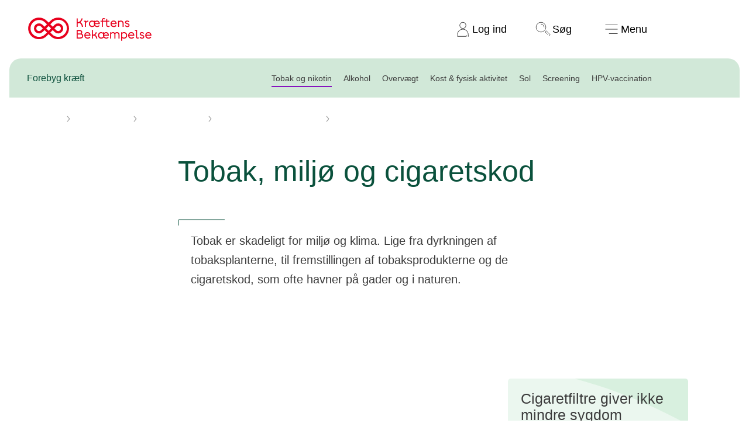

--- FILE ---
content_type: text/html; charset=utf-8
request_url: https://www.cancer.dk/forebyg-kraeft/tobak-og-nikotin/fakta/miljoe-cigaretskod/
body_size: 24253
content:


<!DOCTYPE html>


<html lang="da-DK" class="kb-colortheme--70658 kb-light-theme">
<head>
    
<link rel="preload" href="https://cdn.optimizely.com/js/5371335698808832.js" as="script">
<link rel="preconnect" href="https://logx.optimizely.com">
<script>
    window.optimizely = window.optimizely || [];
    if (!document.cookie.includes('optimizelyAllowDataSharing=true')) {
        window.optimizely.push({
            type: 'holdEvents'
        });
    }

</script>
<script src="https://cdn.optimizely.com/js/5371335698808832.js"></script>

    <!-- Google Tag Manager consent-->
<script>
  window.dataLayer = window.dataLayer || [];

  function gtag() {
    dataLayer.push(arguments);
  }
  gtag("consent", "default", {
    ad_storage: "denied",
    analytics_storage: "denied",
    ad_user_data: "denied",
    ad_personalization: "denied",
    functionality_storage: "denied",
    personalization_storage: "denied",
    security_storage: "granted",
    wait_for_update: 2000,
  });
  gtag("set", "ads_data_redaction", true);
</script>
<!-- Google Tag Manager consent-->

    
<script id="CookieConsent" src="https://policy.app.cookieinformation.com/uc.js" data-culture="DA" data-gcm-version="2.0" type="text/javascript"></script>

<script>
  (function() {
    var isConsentUpdate = false;
    window.addEventListener("CookieInformationConsentGiven", function(evt) {
        dataLayer.push({
          'event': isConsentUpdate ? 'cookie-consent-updated' : 'cookie-consent-given'
        });
        isConsentUpdate = true;
    });
  })();
</script>

    
<!-- Google Tag Manager -->
<script>
    (function (w, d, s, l, i) {
        w[l] = w[l] || []; w[l].push({
            'gtm.start':
                new Date().getTime(), event: 'gtm.js'
        }); var f = d.getElementsByTagName(s)[0],
            j = d.createElement(s), dl = l != 'dataLayer' ? '&l=' + l : ''; j.async = true; j.src =
                'https://www.googletagmanager.com/gtm.js?id=' + i + dl; f.parentNode.insertBefore(j, f);
    })(window, document, 'script', 'dataLayer', 'GTM-KW2NXQK');</script>
<!-- End Google Tag Manager -->


    <meta charset="utf-8">
    <meta name="viewport" content="width=device-width, initial-scale=1, viewport-fit=cover">

    
    

<title>Tobak, milj&#xF8; og cigaretskod - Kr&#xE6;ftens Bek&#xE6;mpelse</title>
<meta name="description" content="Tobak er skadeligt for milj&#xF8; og klima i hele produktionen fra tobaksplante til cigaretskod." />
<meta property="og:title" content="Tobak, milj&#xF8; og cigaretskod - Kr&#xE6;ftens Bek&#xE6;mpelse" />
<meta property="og:description" content="Tobak er skadeligt for milj&#xF8; og klima i hele produktionen fra tobaksplante til cigaretskod." />


    <meta property="og:url" content="https://www.cancer.dk/forebyg-kraeft/tobak-og-nikotin/fakta/miljoe-cigaretskod/"/>
    <link href="https://www.cancer.dk/forebyg-kraeft/tobak-og-nikotin/fakta/miljoe-cigaretskod/" rel="canonical">

<meta property="twitter:card" content="summary_large_image" />




    
    
    




    <link rel="stylesheet" href="/static/styling.css?v=MDYuMDEuMjAyNiAxMi4yNS4wMg==" type="text/css">

    


    <script src="/static/app.js?v=MDYuMDEuMjAyNiAxMi4yNS4wMg==" defer></script>
    <script src="/js/forms/FormsCustomEvents.js?v=MDYuMDEuMjAyNiAxMi4yMi4xMA==" defer></script>
    
    

<style>


*.kb-colortheme--70057 {
                --colortheme-primary: #F6EFC6;
                --colortheme-secondary: #810010;
                --colortheme-spot: #E8001D;
                --colortheme-spot-text: #FFFFFF;
                --colortheme-text-link: #C60001;
                --colortheme-icon: #810010;
                --colortheme-quote: #810010;
                --colortheme-foreground-color: #3C3C3C;
                --colortheme-foreground-opposite-color: #FFFFFF;
            }

*.kb-colortheme--70655 {
                --colortheme-primary: #EFEFED;
                --colortheme-secondary: #46251E;
                --colortheme-spot: #E8001D;
                --colortheme-spot-text: #FFFFFF;
                --colortheme-text-link: #C60001;
                --colortheme-icon: #46251E;
                --colortheme-quote: #46251E;
                --colortheme-foreground-color: #3C3C3C;
                --colortheme-foreground-opposite-color: #FFFFFF;
            }

*.kb-colortheme--70656 {
                --colortheme-primary: #F6EFC6;
                --colortheme-secondary: #22305F;
                --colortheme-spot: #007869;
                --colortheme-spot-text: #FFFFFF;
                --colortheme-text-link: #C60001;
                --colortheme-icon: #22305F;
                --colortheme-quote: #22305F;
                --colortheme-foreground-color: #3C3C3C;
                --colortheme-foreground-opposite-color: #FFFFFF;
            }

*.kb-colortheme--70657 {
                --colortheme-primary: #E0F2F5;
                --colortheme-secondary: #124999;
                --colortheme-spot: #E8001D;
                --colortheme-spot-text: #FFFFFF;
                --colortheme-text-link: #C60001;
                --colortheme-icon: #124999;
                --colortheme-quote: #124999;
                --colortheme-foreground-color: #3C3C3C;
                --colortheme-foreground-opposite-color: #FFFFFF;
            }

*.kb-colortheme--70658 {
                --colortheme-primary: #D8F0DF;
                --colortheme-secondary: #0A513C;
                --colortheme-spot: #8B12C4;
                --colortheme-spot-text: #FFFFFF;
                --colortheme-text-link: #C60001;
                --colortheme-icon: #0A513C;
                --colortheme-quote: #0A513C;
                --colortheme-foreground-color: #3C3C3C;
                --colortheme-foreground-opposite-color: #FFFFFF;
            }

*.kb-colortheme--70659 {
                --colortheme-primary: #A2DBCF;
                --colortheme-secondary: #283F3E;
                --colortheme-spot: #0F47B8;
                --colortheme-spot-text: #FFFFFF;
                --colortheme-text-link: #C60001;
                --colortheme-icon: #283F3E;
                --colortheme-quote: #283F3E;
                --colortheme-foreground-color: #3C3C3C;
                --colortheme-foreground-opposite-color: #FFFFFF;
            }

*.kb-colortheme--70660 {
                --colortheme-primary: #D3C6E3;
                --colortheme-secondary: #3D196B;
                --colortheme-spot: #007869;
                --colortheme-spot-text: #FFFFFF;
                --colortheme-text-link: #C60001;
                --colortheme-icon: #3D196B;
                --colortheme-quote: #3D196B;
                --colortheme-foreground-color: #3C3C3C;
                --colortheme-foreground-opposite-color: #FFFFFF;
            }

*.kb-colortheme--70661 {
                --colortheme-primary: #F4C4D0;
                --colortheme-secondary: #531640;
                --colortheme-spot: #005B78;
                --colortheme-spot-text: #FFFFFF;
                --colortheme-text-link: #C60001;
                --colortheme-icon: #531640;
                --colortheme-quote: #531640;
                --colortheme-foreground-color: #3C3C3C;
                --colortheme-foreground-opposite-color: #FFFFFF;
            }

*.kb-colortheme--70058 {
                --colortheme-primary: #810010;
                --colortheme-secondary: #F6EFC6;
                --colortheme-spot: #F76F76;
                --colortheme-spot-text: #3C000A;
                --colortheme-text-link: #C60001;
                --colortheme-icon: #F6EFC6;
                --colortheme-quote: #810010;
                --colortheme-foreground-color: #FFFFFF;
                --colortheme-foreground-opposite-color: #3C3C3C;
            }

*.kb-colortheme--72082 {
                --colortheme-primary: #46251E;
                --colortheme-secondary: #EFEFED;
                --colortheme-spot: #F5565E;
                --colortheme-spot-text: #3C000A;
                --colortheme-text-link: #C60001;
                --colortheme-icon: #EFEFED;
                --colortheme-quote: #46251E;
                --colortheme-foreground-color: #FFFFFF;
                --colortheme-foreground-opposite-color: #3C3C3C;
            }

*.kb-colortheme--72083 {
                --colortheme-primary: #22305F;
                --colortheme-secondary: #F6EFC6;
                --colortheme-spot: #61D4A2;
                --colortheme-spot-text: #202243;
                --colortheme-text-link: #C60001;
                --colortheme-icon: #F6EFC6;
                --colortheme-quote: #22305F;
                --colortheme-foreground-color: #FFFFFF;
                --colortheme-foreground-opposite-color: #3C3C3C;
            }

*.kb-colortheme--72084 {
                --colortheme-primary: #124999;
                --colortheme-secondary: #E0F2F5;
                --colortheme-spot: #F76F76;
                --colortheme-spot-text: #202243;
                --colortheme-text-link: #C60001;
                --colortheme-icon: #E0F2F5;
                --colortheme-quote: #124999;
                --colortheme-foreground-color: #FFFFFF;
                --colortheme-foreground-opposite-color: #3C3C3C;
            }

*.kb-colortheme--72085 {
                --colortheme-primary: #0A513C;
                --colortheme-secondary: #D8F0DF;
                --colortheme-spot: #C792FF;
                --colortheme-spot-text: #0B3526;
                --colortheme-text-link: #C60001;
                --colortheme-icon: #D8F0DF;
                --colortheme-quote: #0A513C;
                --colortheme-foreground-color: #FFFFFF;
                --colortheme-foreground-opposite-color: #3C3C3C;
            }

*.kb-colortheme--72086 {
                --colortheme-primary: #283F3E;
                --colortheme-secondary: #96D7C9;
                --colortheme-spot: #55B9FF;
                --colortheme-spot-text: #1D302E;
                --colortheme-text-link: #C60001;
                --colortheme-icon: #96D7C9;
                --colortheme-quote: #283F3E;
                --colortheme-foreground-color: #FFFFFF;
                --colortheme-foreground-opposite-color: #3C3C3C;
            }

*.kb-colortheme--72087 {
                --colortheme-primary: #3D196B;
                --colortheme-secondary: #D3C6E3;
                --colortheme-spot: #61D4A2;
                --colortheme-spot-text: #280F51;
                --colortheme-text-link: #C60001;
                --colortheme-icon: #D3C6E3;
                --colortheme-quote: #3D196B;
                --colortheme-foreground-color: #FFFFFF;
                --colortheme-foreground-opposite-color: #3C3C3C;
            }

*.kb-colortheme--72088 {
                --colortheme-primary: #531640;
                --colortheme-secondary: #F4C4D0;
                --colortheme-spot: #2EDBDB;
                --colortheme-spot-text: #40203F;
                --colortheme-text-link: #C60001;
                --colortheme-icon: #F4C4D0;
                --colortheme-quote: #531640;
                --colortheme-foreground-color: #FFFFFF;
                --colortheme-foreground-opposite-color: #3C3C3C;
            }

*.kb-colortheme--100194 {
                --colortheme-primary: #C2E4F5;
                --colortheme-secondary: #234556;
                --colortheme-spot: #c60001;
                --colortheme-spot-text: #FFFFFF;
                --colortheme-text-link: #c60001;
                --colortheme-icon: #c60001;
                --colortheme-quote: #234556;
                --colortheme-foreground-color: #3C3C3C;
                --colortheme-foreground-opposite-color: #FFFFFF;
            }

*.kb-colortheme--113066 {
                --colortheme-primary: #FFF5E6;
                --colortheme-secondary: #4A051C;
                --colortheme-spot: #243D0E;
                --colortheme-spot-text: #FFFFFF;
                --colortheme-text-link: #7B0067;
                --colortheme-icon: #243D0E;
                --colortheme-quote: #4A051C;
                --colortheme-foreground-color: #3C3C3C;
                --colortheme-foreground-opposite-color: #FFFFFF;
            }

*.kb-colortheme--113079 {
                --colortheme-primary: #243D0E;
                --colortheme-secondary: #DDFFAB;
                --colortheme-spot: #FFE1FA;
                --colortheme-spot-text: #243D0E;
                --colortheme-text-link: #7B0067;
                --colortheme-icon: #FFE1FA;
                --colortheme-quote: #4A051C;
                --colortheme-foreground-color: #FFFFFF;
                --colortheme-foreground-opposite-color: #3C3C3C;
            }

*.kb-colortheme--291208 {
                --colortheme-primary: #EE001E;
                --colortheme-secondary: #FFFFFF;
                --colortheme-spot: #000000;
                --colortheme-spot-text: #FFFFFF;
                --colortheme-text-link: #92172f;
                --colortheme-icon: #382D2D;
                --colortheme-quote: #EE001E;
                --colortheme-foreground-color: #FFFFFF;
                --colortheme-foreground-opposite-color: #3C3C3C;
            }

*.kb-colortheme--169902 {
                --colortheme-primary: #000000;
                --colortheme-secondary: #ffffff;
                --colortheme-spot: #ee001e;
                --colortheme-spot-text: #ffffff;
                --colortheme-text-link: #92172f;
                --colortheme-icon: #ffffff;
                --colortheme-quote: #ee001e;
                --colortheme-foreground-color: #FFFFFF;
                --colortheme-foreground-opposite-color: #3C3C3C;
            }

*.kb-colortheme--136683 {
                --colortheme-primary: #e0ded8;
                --colortheme-secondary: #000000;
                --colortheme-spot: #92172f;
                --colortheme-spot-text: #ffffff;
                --colortheme-text-link: #92172f;
                --colortheme-icon: #382D2D;
                --colortheme-quote: #ee001e;
                --colortheme-foreground-color: #3C3C3C;
                --colortheme-foreground-opposite-color: #FFFFFF;
            }

*.kb-colortheme--108091 {
                --colortheme-primary: #5ad7d7;
                --colortheme-secondary: #382D2D;
                --colortheme-spot: #E2001C;
                --colortheme-spot-text: #ffffff;
                --colortheme-text-link: #C60001;
                --colortheme-icon: #382D2D;
                --colortheme-quote: #382D2D;
                --colortheme-foreground-color: #3C3C3C;
                --colortheme-foreground-opposite-color: #FFFFFF;
            }

*.kb-colortheme--108092 {
                --colortheme-primary: #09586F;
                --colortheme-secondary: #DCF5F5;
                --colortheme-spot: #5AD7D7;
                --colortheme-spot-text: #382D2D;
                --colortheme-text-link: #C60001;
                --colortheme-icon: #09586F;
                --colortheme-quote: #09586F;
                --colortheme-foreground-color: #FFFFFF;
                --colortheme-foreground-opposite-color: #3C3C3C;
            }

*.kb-colortheme--306252 {
                --colortheme-primary: #83E1E1;
                --colortheme-secondary: #006566;
                --colortheme-spot: #B70012;
                --colortheme-spot-text: #FFFFFF;
                --colortheme-text-link: #C60001;
                --colortheme-icon: #006566;
                --colortheme-quote: #006566;
                --colortheme-foreground-color: #3C3C3C;
                --colortheme-foreground-opposite-color: #FFFFFF;
            }

*.kb-colortheme--77903 {
                --colortheme-primary: #FFEE00;
                --colortheme-secondary: #3C3C3C;
                --colortheme-spot: #3C3C3C;
                --colortheme-spot-text: #FFFFFF;
                --colortheme-text-link: #C60001;
                --colortheme-icon: #3C3C3C;
                --colortheme-quote: #3C3C3C;
                --colortheme-foreground-color: #3C3C3C;
                --colortheme-foreground-opposite-color: #FFFFFF;
            }

*.kb-colortheme--77910 {
                --colortheme-primary: #B4E8DF;
                --colortheme-secondary: #3C3C3C;
                --colortheme-spot: #3C3C3C;
                --colortheme-spot-text: #FFFFFF;
                --colortheme-text-link: #C60001;
                --colortheme-icon: #3C3C3C;
                --colortheme-quote: #3C3C3C;
                --colortheme-foreground-color: #3C3C3C;
                --colortheme-foreground-opposite-color: #FFFFFF;
            }

*.kb-colortheme--77911 {
                --colortheme-primary: #FFF9CC;
                --colortheme-secondary: #3C3C3C;
                --colortheme-spot: #3C3C3C;
                --colortheme-spot-text: #FFFFFF;
                --colortheme-text-link: #C60001;
                --colortheme-icon: #3C3C3C;
                --colortheme-quote: #3C3C3C;
                --colortheme-foreground-color: #3C3C3C;
                --colortheme-foreground-opposite-color: #FFFFFF;
            }

*.kb-colortheme--77912 {
                --colortheme-primary: #FFAA51;
                --colortheme-secondary: #3C3C3C;
                --colortheme-spot: #3C3C3C;
                --colortheme-spot-text: #FFFFFF;
                --colortheme-text-link: #C60001;
                --colortheme-icon: #3C3C3C;
                --colortheme-quote: #3C3C3C;
                --colortheme-foreground-color: #3C3C3C;
                --colortheme-foreground-opposite-color: #FFFFFF;
            }

*.kb-colortheme--87076 {
                --colortheme-primary: #FFAED7;
                --colortheme-secondary: #3C3C3C;
                --colortheme-spot: #960156;
                --colortheme-spot-text: #FFFFFF;
                --colortheme-text-link: #960156;
                --colortheme-icon: #3C3C3C;
                --colortheme-quote: #960156;
                --colortheme-foreground-color: #3C3C3C;
                --colortheme-foreground-opposite-color: #FFFFFF;
            }

*.kb-colortheme--112639 {
                --colortheme-primary: #680342;
                --colortheme-secondary: #FADBEB;
                --colortheme-spot: #FCEAF4;
                --colortheme-spot-text: #000000;
                --colortheme-text-link: #960156;
                --colortheme-icon: #FADBEB;
                --colortheme-quote: #960156;
                --colortheme-foreground-color: #FFFFFF;
                --colortheme-foreground-opposite-color: #3C3C3C;
            }

*.kb-colortheme--107169 {
                --colortheme-primary: #ffffff;
                --colortheme-secondary: #256D2F;
                --colortheme-spot: #256D2F;
                --colortheme-spot-text: #ffffff;
                --colortheme-text-link: #256D2F;
                --colortheme-icon: #256D2F;
                --colortheme-quote: #256D2F;
                --colortheme-foreground-color: #3C3C3C;
                --colortheme-foreground-opposite-color: #FFFFFF;
            }

*.kb-colortheme--106216 {
                --colortheme-primary: #256D2F;
                --colortheme-secondary: #ffffff;
                --colortheme-spot: #ffffff;
                --colortheme-spot-text: #3c3c3c;
                --colortheme-text-link: #256D2F;
                --colortheme-icon: #256D2F;
                --colortheme-quote: #256D2F;
                --colortheme-foreground-color: #FFFFFF;
                --colortheme-foreground-opposite-color: #3C3C3C;
            }

*.kb-colortheme--106206 {
                --colortheme-primary: #FB885A;
                --colortheme-secondary: #283583;
                --colortheme-spot: #283583;
                --colortheme-spot-text: #ffffff;
                --colortheme-text-link: #283583;
                --colortheme-icon: #283583;
                --colortheme-quote: #283583;
                --colortheme-foreground-color: #3C3C3C;
                --colortheme-foreground-opposite-color: #FFFFFF;
            }

*.kb-colortheme--106211 {
                --colortheme-primary: #283583;
                --colortheme-secondary: #FB885A;
                --colortheme-spot: #FB885A;
                --colortheme-spot-text: #3c3c3c;
                --colortheme-text-link: #283583;
                --colortheme-icon: #283583;
                --colortheme-quote: #283583;
                --colortheme-foreground-color: #FFFFFF;
                --colortheme-foreground-opposite-color: #3C3C3C;
            }

*.kb-colortheme--106324 {
                --colortheme-primary: #FFD2C2;
                --colortheme-secondary: #283583;
                --colortheme-spot: #283583;
                --colortheme-spot-text: #ffffff;
                --colortheme-text-link: #283583;
                --colortheme-icon: #283583;
                --colortheme-quote: #283583;
                --colortheme-foreground-color: #3C3C3C;
                --colortheme-foreground-opposite-color: #FFFFFF;
            }

*.kb-colortheme--106227 {
                --colortheme-primary: #283583;
                --colortheme-secondary: #FFD2C2;
                --colortheme-spot: #FFD2C2;
                --colortheme-spot-text: #3c3c3c;
                --colortheme-text-link: #283583;
                --colortheme-icon: #283583;
                --colortheme-quote: #283583;
                --colortheme-foreground-color: #FFFFFF;
                --colortheme-foreground-opposite-color: #3C3C3C;
            }

*.kb-colortheme--106329 {
                --colortheme-primary: #FFD2C2;
                --colortheme-secondary: #7D4593;
                --colortheme-spot: #7D4593;
                --colortheme-spot-text: #ffffff;
                --colortheme-text-link: #7D4593;
                --colortheme-icon: #7D4593;
                --colortheme-quote: #7D4593;
                --colortheme-foreground-color: #3C3C3C;
                --colortheme-foreground-opposite-color: #FFFFFF;
            }

*.kb-colortheme--106328 {
                --colortheme-primary: #7D4593;
                --colortheme-secondary: #FFD2C2;
                --colortheme-spot: #FFD2C2;
                --colortheme-spot-text: #3c3c3c;
                --colortheme-text-link: #7D4593;
                --colortheme-icon: #7D4593;
                --colortheme-quote: #7D4593;
                --colortheme-foreground-color: #FFFFFF;
                --colortheme-foreground-opposite-color: #3C3C3C;
            }

*.kb-colortheme--112850 {
                --colortheme-primary: #FFF29B;
                --colortheme-secondary: #3C3C3C;
                --colortheme-spot: #3C3C3C;
                --colortheme-spot-text: #FFFFFF;
                --colortheme-text-link: #C60001;
                --colortheme-icon: #3C3C3C;
                --colortheme-quote: #3C3C3C;
                --colortheme-foreground-color: #3C3C3C;
                --colortheme-foreground-opposite-color: #FFFFFF;
            }

*.kb-colortheme--303602 {
                --colortheme-primary: #e3f1f0;
                --colortheme-secondary: #20403e;
                --colortheme-spot: #a35a6f;
                --colortheme-spot-text: #ffffff;
                --colortheme-text-link: #C60001;
                --colortheme-icon: #20403e;
                --colortheme-quote: #20403e;
                --colortheme-foreground-color: #3C3C3C;
                --colortheme-foreground-opposite-color: #FFFFFF;
            }

*.kb-colortheme--303605 {
                --colortheme-primary: #20403e;
                --colortheme-secondary: #e3f1f0;
                --colortheme-spot: #d9d782;
                --colortheme-spot-text: #20403e;
                --colortheme-text-link: #C60001;
                --colortheme-icon: #20403e;
                --colortheme-quote: #20403e;
                --colortheme-foreground-color: #FFFFFF;
                --colortheme-foreground-opposite-color: #3C3C3C;
            }

*.kb-colortheme--308598 {
                --colortheme-primary: #3bcc92;
                --colortheme-secondary: #042a20;
                --colortheme-spot: #042a20;
                --colortheme-spot-text: #FFFFFF;
                --colortheme-text-link: #C60001;
                --colortheme-icon: #042a20;
                --colortheme-quote: #097352;
                --colortheme-foreground-color: #3C3C3C;
                --colortheme-foreground-opposite-color: #FFFFFF;
            }</style>
    

<meta name="pageid" content="49418" />

<div class="kb-component--page-id-init" data-page-id="49418"></div>
    <script>
!function(T,l,y){var S=T.location,k="script",D="instrumentationKey",C="ingestionendpoint",I="disableExceptionTracking",E="ai.device.",b="toLowerCase",w="crossOrigin",N="POST",e="appInsightsSDK",t=y.name||"appInsights";(y.name||T[e])&&(T[e]=t);var n=T[t]||function(d){var g=!1,f=!1,m={initialize:!0,queue:[],sv:"5",version:2,config:d};function v(e,t){var n={},a="Browser";return n[E+"id"]=a[b](),n[E+"type"]=a,n["ai.operation.name"]=S&&S.pathname||"_unknown_",n["ai.internal.sdkVersion"]="javascript:snippet_"+(m.sv||m.version),{time:function(){var e=new Date;function t(e){var t=""+e;return 1===t.length&&(t="0"+t),t}return e.getUTCFullYear()+"-"+t(1+e.getUTCMonth())+"-"+t(e.getUTCDate())+"T"+t(e.getUTCHours())+":"+t(e.getUTCMinutes())+":"+t(e.getUTCSeconds())+"."+((e.getUTCMilliseconds()/1e3).toFixed(3)+"").slice(2,5)+"Z"}(),iKey:e,name:"Microsoft.ApplicationInsights."+e.replace(/-/g,"")+"."+t,sampleRate:100,tags:n,data:{baseData:{ver:2}}}}var h=d.url||y.src;if(h){function a(e){var t,n,a,i,r,o,s,c,u,p,l;g=!0,m.queue=[],f||(f=!0,t=h,s=function(){var e={},t=d.connectionString;if(t)for(var n=t.split(";"),a=0;a<n.length;a++){var i=n[a].split("=");2===i.length&&(e[i[0][b]()]=i[1])}if(!e[C]){var r=e.endpointsuffix,o=r?e.location:null;e[C]="https://"+(o?o+".":"")+"dc."+(r||"services.visualstudio.com")}return e}(),c=s[D]||d[D]||"",u=s[C],p=u?u+"/v2/track":d.endpointUrl,(l=[]).push((n="SDK LOAD Failure: Failed to load Application Insights SDK script (See stack for details)",a=t,i=p,(o=(r=v(c,"Exception")).data).baseType="ExceptionData",o.baseData.exceptions=[{typeName:"SDKLoadFailed",message:n.replace(/\./g,"-"),hasFullStack:!1,stack:n+"\nSnippet failed to load ["+a+"] -- Telemetry is disabled\nHelp Link: https://go.microsoft.com/fwlink/?linkid=2128109\nHost: "+(S&&S.pathname||"_unknown_")+"\nEndpoint: "+i,parsedStack:[]}],r)),l.push(function(e,t,n,a){var i=v(c,"Message"),r=i.data;r.baseType="MessageData";var o=r.baseData;return o.message='AI (Internal): 99 message:"'+("SDK LOAD Failure: Failed to load Application Insights SDK script (See stack for details) ("+n+")").replace(/\"/g,"")+'"',o.properties={endpoint:a},i}(0,0,t,p)),function(e,t){if(JSON){var n=T.fetch;if(n&&!y.useXhr)n(t,{method:N,body:JSON.stringify(e),mode:"cors"});else if(XMLHttpRequest){var a=new XMLHttpRequest;a.open(N,t),a.setRequestHeader("Content-type","application/json"),a.send(JSON.stringify(e))}}}(l,p))}function i(e,t){f||setTimeout(function(){!t&&m.core||a()},500)}var e=function(){var n=l.createElement(k);n.src=h;var e=y[w];return!e&&""!==e||"undefined"==n[w]||(n[w]=e),n.onload=i,n.onerror=a,n.onreadystatechange=function(e,t){"loaded"!==n.readyState&&"complete"!==n.readyState||i(0,t)},n}();y.ld<0?l.getElementsByTagName("head")[0].appendChild(e):setTimeout(function(){l.getElementsByTagName(k)[0].parentNode.appendChild(e)},y.ld||0)}try{m.cookie=l.cookie}catch(p){}function t(e){for(;e.length;)!function(t){m[t]=function(){var e=arguments;g||m.queue.push(function(){m[t].apply(m,e)})}}(e.pop())}var n="track",r="TrackPage",o="TrackEvent";t([n+"Event",n+"PageView",n+"Exception",n+"Trace",n+"DependencyData",n+"Metric",n+"PageViewPerformance","start"+r,"stop"+r,"start"+o,"stop"+o,"addTelemetryInitializer","setAuthenticatedUserContext","clearAuthenticatedUserContext","flush"]),m.SeverityLevel={Verbose:0,Information:1,Warning:2,Error:3,Critical:4};var s=(d.extensionConfig||{}).ApplicationInsightsAnalytics||{};if(!0!==d[I]&&!0!==s[I]){var c="onerror";t(["_"+c]);var u=T[c];T[c]=function(e,t,n,a,i){var r=u&&u(e,t,n,a,i);return!0!==r&&m["_"+c]({message:e,url:t,lineNumber:n,columnNumber:a,error:i}),r},d.autoExceptionInstrumented=!0}return m}(y.cfg);function a(){y.onInit&&y.onInit(n)}(T[t]=n).queue&&0===n.queue.length?(n.queue.push(a),n.trackPageView({})):a()}(window,document,{src: "https://js.monitor.azure.com/scripts/b/ai.2.gbl.min.js", crossOrigin: "anonymous", cfg: {instrumentationKey: '922aa0dd-5b12-4918-9021-3696a066380b', disableCookiesUsage: false }});
</script>

</head>






<body>


<!-- Google Tag Manager (noscript) -->
<noscript>
    <iframe src="https://www.googletagmanager.com/ns.html?id=GTM-KW2NXQK"
            height="0" width="0" style="display: none; visibility: hidden">
    </iframe>
</noscript>
<!-- End Google Tag Manager (noscript) -->



<header class="kb-header kb-component--the-header" aria-label="hovedmenu">
    <a href="#maincontent" class="kb-header__skip-link">
        Spring navigation over
    </a>
    <a href="/" class="kb-header__logo">
        <p class="kb-visually-hidden">Til cancer.dk</p>
        <svg class="kb-header__logo__large" viewBox="0 0 316 60" fill="none" xmlns="http://www.w3.org/2000/svg" role="img" aria-label="Kræftens Bekæmpelse logo">
    <path d="M96.678 8.278a27.788 27.788 0 0 0-39.297 0l-4.888 4.891-4.89-4.89a27.786 27.786 0 1 0 0 39.294l4.89-4.893 4.888 4.891A27.786 27.786 0 0 0 96.678 8.278ZM43.32 43.3a21.732 21.732 0 1 1 0-30.732l4.89 4.889-6.185 6.185-4.9-4.878a12.971 12.971 0 1 0 0 18.35l4.892-4.89 6.185 6.185L43.32 43.3Zm9.173-21.567 6.185 6.186-6.185 6.185-6.186-6.186 6.186-6.185Zm-14.759 6.186-4.889 4.898a6.914 6.914 0 1 1 0-9.781l4.889 4.883Zm54.662 15.381a21.753 21.753 0 0 1-30.722 0l-4.89-4.889 6.185-6.185 4.89 4.89a12.972 12.972 0 1 0 0-18.35l-4.89 4.889-6.186-6.186 4.891-4.889A21.73 21.73 0 1 1 92.396 43.3ZM72.14 23.043a6.915 6.915 0 1 1 0 9.782l-4.89-4.891 4.89-4.89ZM140.728 24.144h-2.996c-.532-4.618-2.654-8.614-6.367-10.363A10.408 10.408 0 0 1 126.996 15v9.144h-2.81V2.29h2.81v9.876c4.557-.344 9.144-5.12 9.705-9.862h2.872c-.499 3.619-2.592 7.177-5.462 9.643 3.621 2.43 5.866 6.392 6.617 12.198ZM154.111 7.79v2.622c-2.342.155-4.433 1.279-5.68 3.027v10.705h-2.658V10.631h-2.804V8.072h5.462v2.184c1.124-1.623 3.089-2.466 5.68-2.466ZM183.443 16.907l-12.165.064c.312 3.093 2.809 4.93 5.524 4.93a5.432 5.432 0 0 0 4.462-2.278l1.874 1.998a8.37 8.37 0 0 1-6.437 2.899c-2.557 0-4.899-1.062-6.392-2.967-1.649 2.09-4.123 2.934-6.462 2.934-4.649 0-8.113-3.4-8.113-8.394s3.464-8.365 8.052-8.365c1.649 0 3.527.563 4.742 1.78V8.102h2.651V9.6a7.544 7.544 0 0 1 5.058-1.872c4.369 0 7.239 3.31 7.239 8.427.004.25-.007.502-.033.752Zm-14.449 2.186a9.343 9.343 0 0 1-.468-3.027V12.66c-.844-1.312-2.497-2.279-4.588-2.279-3.122 0-5.431 2.372-5.431 5.712s2.318 5.742 5.493 5.742a5.755 5.755 0 0 0 4.994-2.746v.004Zm11.61-4.619c-.282-2.497-1.905-4.15-4.4-4.15-2.53 0-4.557 1.622-4.932 4.15h9.332ZM209.153 22.887c-1.093 1.061-2.681 1.499-4.124 1.499-2.903 0-5.12-1.78-5.12-4.994V10.63h-8.519v13.513h-2.648V10.631h-3.402V8.072h3.402V6.447c0-3.024 2.029-4.93 4.868-4.93a6.729 6.729 0 0 1 3.712 1.124l-1.237 2.31a3.582 3.582 0 0 0-2.31-.842c-1.311 0-2.373.81-2.373 2.338v1.625h8.52V3.796h2.653v4.276h5.524v2.559h-5.524v8.489c0 1.967 1.25 2.715 2.681 2.715a3.377 3.377 0 0 0 2.62-1.155l1.277 2.207ZM226.685 16.934h-12.92c.249 3.093 2.934 4.963 5.68 4.963a5.98 5.98 0 0 0 4.93-2.497l1.872 1.998c-1.059 1.53-3.618 3.122-6.804 3.122-5.088 0-8.488-3.34-8.488-8.454 0-4.713 3.245-8.365 7.956-8.365 4.621 0 7.802 3.433 7.802 8.52.002.121.002.37-.028.713Zm-2.902-2.464c-.282-2.56-2.373-4.214-4.87-4.214-2.651 0-4.711 1.686-5.154 4.214h10.024ZM244.408 14.689v9.455h-2.653V14.97c0-2.87-1.78-4.618-4.433-4.618-1.965 0-3.65.936-4.524 2.061v11.732h-2.654V8.062h2.654v1.216a7.965 7.965 0 0 1 4.711-1.56c4.089.01 6.899 2.82 6.899 6.97ZM256.979 19.713c-.031-1.748-1.216-2.154-3.993-2.84-2.778-.687-4.901-1.842-4.901-4.527 0-3.026 2.496-4.65 5.567-4.65 2.527 0 4.274 1.094 5.554 2.935l-2.062 1.715c-.781-1.404-1.81-2.121-3.464-2.121-1.443 0-2.903.686-2.903 2.09 0 1.28.905 1.592 3.299 2.217 2.716.687 5.567 1.623 5.567 5.087 0 3.214-2.373 4.962-5.523 4.962-2.716 0-5.056-1.249-6.392-3.309l2.062-1.715a4.906 4.906 0 0 0 4.33 2.497c1.55.008 2.89-.749 2.859-2.34ZM141.136 47.328c0 3.9-2.903 6.554-7.179 6.554h-9.736V32.028h8.393c3.466 0 6.087 2.435 6.087 5.773a6.003 6.003 0 0 1-1.373 3.711c2.373 1.01 3.808 3.101 3.808 5.817Zm-14.107-6.46h6.928a4.23 4.23 0 0 1 .618.031 3.986 3.986 0 0 0 1.318-2.96c0-1.65-1.062-3.215-3.683-3.215h-5.181v6.144Zm11.266 6.46c0-2.373-1.716-3.775-4.65-3.775h-6.616v7.645h6.616c2.934 0 4.65-1.435 4.65-3.87ZM159.67 46.672h-12.922c.25 3.093 2.934 4.963 5.681 4.963a6.003 6.003 0 0 0 4.932-2.497l1.872 1.998c-1.062 1.528-3.621 3.12-6.804 3.12-5.087 0-8.489-3.339-8.489-8.454 0-4.711 3.246-8.363 7.959-8.363 4.619 0 7.802 3.433 7.802 8.52 0 .12 0 .37-.031.713Zm-2.903-2.474c-.272-2.548-2.371-4.198-4.868-4.198-2.654 0-4.713 1.684-5.155 4.212l10.023-.014ZM177.202 53.883h-2.839c-.563-3.747-2.402-6.774-5.555-7.71a11.65 11.65 0 0 1-3.029.413v7.303h-2.651V31.724h2.645v12.264c4.246-.031 6.617-2.402 7.334-6.186h2.654c-.468 3.027-1.811 5.429-3.932 6.959 3.002 1.726 4.75 5.002 5.373 9.121ZM206.691 46.641l-12.165.062c.313 3.093 2.808 4.932 5.523 4.932a5.432 5.432 0 0 0 4.464-2.278l1.873 1.998a8.38 8.38 0 0 1-6.429 2.9c-2.559 0-4.899-1.06-6.392-2.964-1.65 2.09-4.124 2.934-6.46 2.934-4.649 0-8.115-3.4-8.115-8.394 0-4.963 3.466-8.365 8.041-8.365 1.649 0 3.528.563 4.742 1.78V37.84h2.66v1.497a7.531 7.531 0 0 1 5.056-1.872c4.369 0 7.241 3.299 7.241 8.427.002.25-.011.5-.039.748Zm-14.45 2.186c-.321-.977-.479-2-.468-3.03v-3.4c-.843-1.31-2.497-2.277-4.587-2.277-3.12 0-5.429 2.37-5.429 5.71 0 3.341 2.309 5.743 5.49 5.743a5.76 5.76 0 0 0 4.994-2.746Zm11.611-4.62c-.281-2.496-1.904-4.15-4.4-4.15-2.497 0-4.557 1.621-4.932 4.15h9.332ZM233.992 44.144v9.739h-2.652v-9.458c0-2.808-1.443-4.33-3.711-4.33-1.998 0-3.402.905-4.245 2.029.155.665.228 1.346.218 2.029v9.738h-2.651v-9.466c0-2.808-1.444-4.33-3.712-4.33-1.996 0-3.557.905-4.431 2.062V53.89h-2.651V37.81h2.651v1.216a7.809 7.809 0 0 1 4.683-1.561c1.996 0 3.651.78 4.711 2.155 1.65-1.407 3.528-2.155 5.619-2.155 3.705 0 6.171 2.592 6.171 6.678ZM253.645 45.83c0 4.995-3.464 8.395-8.082 8.395a7.964 7.964 0 0 1-4.714-1.466v7.053h-2.653v-21.97h2.653v1.092a7.951 7.951 0 0 1 4.714-1.468c4.618 0 8.082 3.402 8.082 8.365Zm-2.777 0c0-3.34-2.309-5.71-5.462-5.71-2.029 0-3.682.779-4.557 1.934v7.552c.875 1.155 2.497 1.967 4.557 1.967 3.153 0 5.462-2.373 5.462-5.742ZM271.868 46.672h-12.922c.25 3.093 2.934 4.963 5.681 4.963a6.003 6.003 0 0 0 4.932-2.497l1.872 1.998c-1.062 1.528-3.621 3.12-6.804 3.12-5.087 0-8.489-3.339-8.489-8.454 0-4.711 3.245-8.363 7.959-8.363 4.618 0 7.802 3.433 7.802 8.52 0 .12 0 .37-.031.713Zm-2.903-2.474c-.28-2.548-2.367-4.198-4.868-4.198-2.654 0-4.714 1.684-5.155 4.212l10.023-.014ZM283.565 53.196a4.995 4.995 0 0 1-3.093.967c-2.404 0-4.214-1.443-4.214-4.33v-15.55h-2.809v-2.56h5.462v17.821c0 1.444.749 2.122 1.78 2.122a2.474 2.474 0 0 0 1.715-.687l1.159 2.217ZM294.639 49.45c-.031-1.747-1.216-2.153-3.994-2.84-2.777-.686-4.901-1.84-4.901-4.526 0-3.026 2.499-4.649 5.567-4.649 2.528 0 4.275 1.09 5.555 2.934l-2.062 1.715c-.779-1.404-1.81-2.121-3.464-2.121-1.443 0-2.903.687-2.903 2.09 0 1.281.905 1.592 3.299 2.217 2.716.685 5.555 1.623 5.555 5.087 0 3.214-2.373 4.963-5.524 4.963-2.715 0-5.056-1.25-6.392-3.31l2.062-1.717a4.909 4.909 0 0 0 4.33 2.499c1.565 0 2.907-.75 2.872-2.343ZM315.67 46.672h-12.919c.249 3.093 2.934 4.963 5.68 4.963a5.992 5.992 0 0 0 4.93-2.497l1.874 1.998c-1.062 1.528-3.621 3.12-6.804 3.12-5.087 0-8.489-3.339-8.489-8.454 0-4.711 3.246-8.363 7.959-8.363 4.619 0 7.802 3.433 7.802 8.52a7.08 7.08 0 0 1-.033.713Zm-2.901-2.474c-.28-2.559-2.371-4.212-4.868-4.212-2.654 0-4.713 1.684-5.155 4.212h10.023Z" fill="#E8001D" />
</svg>
<svg class="kb-header__logo__small" viewBox="0 0 70 38" fill="none" xmlns="http://www.w3.org/2000/svg" role="img" aria-label="Kræftens Bekæmpelse logo">
    <path d="M64.452 5.519a18.525 18.525 0 0 0-26.198 0l-3.259 3.26-3.26-3.26a18.524 18.524 0 1 0 0 26.197l3.26-3.262 3.26 3.26A18.524 18.524 0 0 0 64.451 5.52ZM28.88 28.866a14.489 14.489 0 1 1 0-20.488l3.26 3.26-4.123 4.123-3.267-3.252a8.647 8.647 0 1 0 0 12.233l3.261-3.26 4.124 4.123-3.255 3.261Zm6.115-14.378 4.124 4.124-4.124 4.123-4.123-4.123 4.123-4.124Zm-9.839 4.124-3.26 3.266a4.61 4.61 0 1 1 0-6.521l3.26 3.255Zm36.441 10.254a14.502 14.502 0 0 1-20.48 0l-3.261-3.26 4.123-4.123 3.26 3.26a8.646 8.646 0 1 0 0-12.233l-3.26 3.26-4.123-4.125 3.26-3.259a14.486 14.486 0 1 1 20.481 20.48ZM48.093 15.362a4.61 4.61 0 1 1 0 6.521l-3.26-3.26 3.26-3.26Z" fill="#E8001D" />
</svg>
    </a>

    <div class="kb-header__button-container" role="menubar">
            <a class="kb-header__button" role="menuitem" href="https://www.cancer.dk/visitor/login?pageId=49418&amp;returnUrl=https%3A%2F%2Fwww.cancer.dk%2Fforebyg-kraeft%2Ftobak-og-nikotin%2Ffakta%2Fmiljoe-cigaretskod%2F">
				<div class="kb-ui-icon kb-ui-icon--ui-profile"></div>
				<span class="header_icon_text">
                    Log ind
                </span>

            </a>
        <button class="kb-header__button" role="menuitem" aria-haspopup="true" v-on:click="startSearchoverlay">
			<div class="kb-ui-icon kb-ui-icon--ui-spyglass"></div>
			<span class="header_icon_text">
                S&#xF8;g
            </span>
           
        </button>
        <button class="kb-header__button" role="menuitem" aria-haspopup="true" v-on:click="startBurgermenu">
			<div class="kb-ui-icon kb-ui-icon--ui-burger"></div>
			<span class="header_icon_text">
                Menu
            </span>

        </button>
    </div>

<button class="kb-js--donate-button kb-header__donate-button"
        aria-haspopup="true"
        v-on:click="startDonationFlow"
        data-donation-settings='{
            "donationId":"",
            "linkToInformationHowDonationBenefits": "/stoet-kraeftsagen/det-gaar-din-stoette-til/",
            "single": {
                "presets": [150, 250, 500],
                "defaultPreset": 1
            },
            "recurring": {
                "presets": [150, 250, 500],
                "defaultPreset": 1,
                "showMobilepaySubscription": false
            },
			"minimumAmount": 1
        }'
        data-page-id="49418"
        data-labels='{
            "collectionName":"personalDonation",
            "labels": {
                "personalDonationStep2a_title":"Din st&#xF8;tte g&#xF8;r en forskel",
                "personalDonationStep2a_desc":"Hvor meget vil du st&#xF8;tte med?",
                "personalDonationStep2a_enterAmount":"V&#xE6;lg selv bel&#xF8;b",
                "personalDonationStep2a_howOften":"Hvordan vil du gerne st&#xF8;tte?",
                "personalDonationStep2a_once":"Engangsdonation",
                "personalDonationStep2a_concurrent":"Fast m&#xE5;nedligt bidrag",
                "personalDonationStep2a_input_firstname":"Fornavn",
                "personalDonationStep2a_input_lastname":"Efternavn",
                "personalDonationStep2a_input_email":"E-mail",
                "personalDonationStep2a_input_phone":"Telefonnummer",
                "personalDonationStep2a_taxdeduction":"Jeg vil gerne have skattefradrag",
                "personalDonationStep2a_taxdeductionTooltip":"Der er ingen bel&#xF8;bsgr&#xE6;nse, hvis du giver et bidrag til forskning hos en velg&#xF8;rende organisation. Fradraget registreres automatisk p&#xE5; din &#xE5;rsopg&#xF8;relse. For at f&#xE5; skattefradrag, skal du angive dit CPR-nummer.",
                "personalDonationStep2a_taxdeductionTooltipName":"S&#xE6;t flueben, hvis du &#xF8;nsker skattefradrag",
                "personalDonationStep2a_input_cpr":"Indtast CPR-nummer",
                "personalDonationStep2a_choose_paymentmethod":"V&#xE6;lg betalingsmetode",
                "personalDonationStep2a_input_pbsaccnum":"Kontonummer",
                "personalDonationStep2a_input_pbsreg":"Reg. nr.",
                "personalDonationStep2a_choose_continue":"G&#xE5; til betaling",
				"personalDonationStep2a_choose_continue2":"St&#xF8;t fast nu",
				"personalDonationStep2a_default_radio_value":"single",
                "validationCustomDonation":"Indtast venligst et gyldigt bel&#xF8;b (min. 50 kr) og brug kun tal",
                "validationFirstname":"Indtast venligst dit fornavn",
                "validationLastname":"Indtast venligst dit efternavn",
                "validationEmail":"Indtast venligst en gyldig e-mail adresse - husk @",
                "validationPhone":"Indtast venligst et gyldigt telefonnummer p&#xE5; otte tal uden mellemrum",
                "validationCpr":"Indtast venligst et gyldigt CPR-nummer p&#xE5; 10 cifre",
                "validationPaymentmethod":"V&#xE6;lg venligst &#xE9;n af de to betalingsmetoder",
                "validationPbsreg": "Indtast venligst et gyldigt registreringsnummer",
                "validationPbsaccnum": "Indtast venligst et gyldigt kontonummer",
                "personalDonationStep3_readBenefits": "L&#xE6;s mere om hvad pengene g&#xE5;r til",
                "personalDonationStep3_text": "Du har netop st&#xF8;ttet Kr&#xE6;ftens Bek&#xE6;mpelses arbejde med forsking, patient- og p&#xE5;r&#xF8;rendest&#xF8;tte samt forebyggelse af kr&#xE6;ft.",
                "personalDonationStep3__title": "Mange tak for din st&#xF8;tte"

            }
        }'>
    <span class="kb-header__donate-button__text">St&#xF8;t nu</span>
</button></header>





<nav 
    class="kb-component--burger-menu kb-burger-menu--markup" 
    data-labels='{"collectionName":"burgerMenu","labels": {"burgerMenuTitle":"Menu"}}'
    
    
>
            <a href="/find-kraeftsygdom/" data-nav="primary" data-column="1" tabindex="-1">
                <div class="kb-icon">
                    <svg viewBox="0 0 86 86" fill="none" xmlns="http://www.w3.org/2000/svg"><path d="M30.47 52.48a21.94 21.94 0 0 1 0-43.87 21.94 21.94 0 0 1 0 43.87Zm0-40.87a18.94 18.94 0 0 0 0 37.87 18.93 18.93 0 0 0 18.94-18.91 18.931 18.931 0 0 0-18.91-19l-.03.04Z" fill="#E8001D"/><path d="M44.7 32.35h-3a13 13 0 0 0-13-13v-3a16 16 0 0 1 16 16ZM72.22 76.95l-2.12-2.12 3.74-3.75-23.15-23.15-2.68 2.69 20.72 20.73-2.12 2.12-22.84-22.85 6.92-6.93 27.39 27.39-5.86 5.87Z" fill="#E8001D"/></svg>
                </div>
                Find kr&#xE6;ftsygdom
            </a>
            <a href="/hverdag/" data-nav="primary" data-column="1" tabindex="-1">
                <div class="kb-icon">
                    <svg xmlns="http://www.w3.org/2000/svg" viewBox="0 0 86 86" fill="none"><path fill="#E8001D" d="M47.65 77.58v-39l17.69 2.82 6.5-5-6-7.41-18.19-2.87v-6.49l16.15-2.44L70 11l-6.26-6.24-16.09 2.43V1.72h-9.21v13.86l-17.78-2.84-6.5 5 6 7.41L38.44 28v56.28h9.37v-3h-6.37V4.72h3.21v2.92l-1.79.27v12.45l1.79-.27v57.49h3Zm.06-48.41 16.55 2.62 3.31 4.12-3 2.33-16.86-2.69v-6.38ZM38.29 25l-16.55-2.65-3.31-4.12 3-2.33 16.83 2.69.03 6.41Zm27.45-14-3.36 3.36-16.52 2.5v-6.37L62.69 8l3.05 3Z"/></svg>
                </div>
                Hverdag med kr&#xE6;ft
            </a>
            <a href="/faa-raadgivning/" data-nav="primary" data-column="1" tabindex="-1">
                <div class="kb-icon">
                    <svg xmlns="http://www.w3.org/2000/svg" viewBox="0 0 86 86" fill="none"><path fill="#E8001D" fill-rule="evenodd" d="M57.54 47h.13A3.49 3.49 0 0 0 61 43.54V7.49A3.5 3.5 0 0 0 57.5 4h-52A3.5 3.5 0 0 0 2 7.5V40h9v-3H5V7.5a.5.5 0 0 1 .5-.5h52a.5.5 0 0 1 .5.5v36.03a.48.48 0 0 1-.49.48h-41C4.52 44 2 50.8 2 56.5V58h3v-1.5C5 50 8.65 47 16.5 47h41.04ZM80.5 29H65v3h15.5a.5.5 0 0 1 .5.5V62h-6v3h9V32.5a3.5 3.5 0 0 0-3.5-3.5ZM54.73 69H69.5C81.48 69 84 75.8 84 81.5V83h-3v-1.5C81 75 77.35 72 69.5 72H28.46a3.5 3.5 0 0 1-3.47-3.45V51h3v17.52a.48.48 0 0 0 .49.48h26.25Z" clip-rule="evenodd"/></svg>
                </div>
                F&#xE5; r&#xE5;dgivning og m&#xF8;d andre
            </a>
            <a href="/boern-unge/" data-nav="primary" data-column="1" tabindex="-1">
                <div class="kb-icon">
                    <svg xmlns="http://www.w3.org/2000/svg" viewBox="0 0 86 86" fill="none"><path fill="#E8001D" d="M30.18 42.94H13.86A11.69 11.69 0 0 0 2.18 54.62v18.32h3V54.62a8.69 8.69 0 0 1 8.68-8.68h16.32v-3ZM70.51 42.94H53.18v3h17.33a8.68 8.68 0 0 1 8.67 8.68v18.32h3V54.62a11.69 11.69 0 0 0-11.67-11.68ZM47.51 51.94H35.86a11.69 11.69 0 0 0-11.68 11.68v9.32h3v-9.32a8.69 8.69 0 0 1 8.68-8.68h11.65a8.68 8.68 0 0 1 8.67 8.68v9.32h3v-9.32a11.69 11.69 0 0 0-11.67-11.68Z"/><path fill="#E8001D" d="M75.18 54.94h-3v18h3v-18ZM34.18 61.94h-3v11h3v-11ZM52.18 61.94h-3v11h3v-11ZM19.68 39.94a10.5 10.5 0 0 0 2.5-20.69v-.08h-.12a10.4 10.4 0 0 0-2.38-.28 10.5 10.5 0 1 0 0 21v.05Zm-7.34-12h3.34a6.5 6.5 0 0 0 5-2.35 6.53 6.53 0 0 0 5 2.35H27a7.51 7.51 0 1 1-14.69 0h.03ZM31.18 38.44a10.5 10.5 0 1 0 11-10.44h-3.07a2.43 2.43 0 0 1-2.43-2.43V24h-3v1.5a5.449 5.449 0 0 0 2.08 4.27 10.49 10.49 0 0 0-4.58 8.67Zm18 0a7.5 7.5 0 1 1-15 0 7.5 7.5 0 0 1 15 0ZM82.91 35.57A7 7 0 0 1 79.17 29c-.14-9.44-3.07-14.86-8-14.86-4 0-8.79 2.34-9.21 5.16a10.49 10.49 0 1 0 8.66 18.8l.76.25A22.42 22.42 0 0 0 78 39.54c3.55 0 5.1-1.27 5.33-1.47L85 36.51l-2.09-.94ZM64.68 21.94A7.5 7.5 0 0 1 71 25.38c-3.1.93-6.15.58-11.62-1.21a7.48 7.48 0 0 1 5.3-2.23Zm-7.5 7.5a7.57 7.57 0 0 1 .5-2.66l.26.08a31.103 31.103 0 0 0 9.68 2 14.39 14.39 0 0 0 4.45-.7c.073.413.11.83.11 1.25a7.5 7.5 0 0 1-15 0v.03Zm15.87 6.31A10.47 10.47 0 0 0 65.56 19a9.45 9.45 0 0 1 5.56-1.82c4.52 0 5 9.11 5 11.91a10.319 10.319 0 0 0 3 7.41 16.39 16.39 0 0 1-6.07-.75Z"/></svg>
                </div>
                B&#xF8;rn og unge
            </a>
            <a href="/fakta-kraeft/" data-nav="primary" data-column="1" tabindex="-1">
                <div class="kb-icon">
                    <svg xmlns="http://www.w3.org/2000/svg" viewBox="0 0 86 86" fill="none"><path fill="#E8001D" d="M41.59 33.99a2.73 2.73 0 1 0 0-5.46 2.73 2.73 0 0 0 0 5.46Z"/><path fill="#E8001D" d="M41.59 5.73A37.27 37.27 0 1 0 78.86 43 37.31 37.31 0 0 0 41.59 5.73Zm0 71.54A34.27 34.27 0 1 1 75.86 43a34.3 34.3 0 0 1-34.27 34.27Z"/><path fill="#E8001D" d="M67.42 26.24a30.9 30.9 0 0 0-53.23 2.27l2.65 1.4a27.9 27.9 0 1 1 18.78 40.36C20.83 67.09 11.5 53.6 13.82 39.16l3.91.84.63-2.93-6.88-1.49-.32 1.47C7.59 53.68 18.05 69.56 35 73.2c2.152.465 4.348.7 6.55.7a30.89 30.89 0 0 0 25.87-47.66Z"/><path fill="#E8001D" d="M34.91 54.98v3h14.44v-3h-5.72V36.51h-7.96v3h4.96v15.47h-5.72Z"/></svg>
                </div>
                Fakta om kr&#xE6;ft
            </a>

            <a href="/forebyg-kraeft/" data-nav="primary" data-column="2" tabindex="-1">
                <div class="kb-icon">
                    <svg xmlns="http://www.w3.org/2000/svg" viewBox="0 0 86 86" fill="none"><path fill="#E8001D" d="M77.72 6.07a13.52 13.52 0 0 0-11.3-2.78L58 5v9h3V7.45l6-1.22a10.37 10.37 0 0 1 8.8 2.17 11.3 11.3 0 0 1 3.39 4.6 5.502 5.502 0 0 0 .28 11 10.69 10.69 0 0 1-3.31 5.12 10.55 10.55 0 0 1-8.69 2.3L7.24 21.32A1.27 1.27 0 0 1 6 20.09c0-.53.33-1.15 1.31-1.33L38 12.27V18h3v-6.36l13.75-2.91-.62-2.94-47.39 10A4.35 4.35 0 0 0 3 20.12a4.24 4.24 0 0 0 3.75 4.16L31 28.35V48.5a8.52 8.52 0 0 0 7 8.37V83h3V54h-1.5a5.51 5.51 0 0 1-5.5-5.5V28.85l5 .84V48h3V30.19l3 .5V48h3V31.2l5 .8v16.47A5.52 5.52 0 0 1 47.5 54H46v29h3V56.87a8.55 8.55 0 0 0 7-8.4V32.54l11 1.84c.8.13 1.61.197 2.42.2a13.26 13.26 0 0 0 8.7-3.17A14.38 14.38 0 0 0 83 20.34v-3.12a14.33 14.33 0 0 0-5.28-11.15ZM80 20.34V21h-.5a2.5 2.5 0 0 1 0-5h.43c.048.405.072.812.07 1.22v3.12Z"/></svg>
                </div>
                Forebyg kr&#xE6;ft
            </a>
            <a href="/forskning/" data-nav="primary" data-column="2" tabindex="-1">
                <div class="kb-icon">
                    <svg xmlns="http://www.w3.org/2000/svg" viewBox="0 0 86 86" fill="none"><path fill="#E8001D" d="M68 77v-2.5a3.5 3.5 0 0 0-3.5-3.5H52v-1.5c0-.383-.038-.764-.11-1.14a22.48 22.48 0 0 0 3.62-39.88 6.16 6.16 0 0 0-2.27-5.93l4.49-10.25a3.38 3.38 0 0 0 1.77-1.74l.37-.85a3.35 3.35 0 0 0-1.73-4.41l-6.78-3A3.35 3.35 0 0 0 47 4.06l-.37.85a3.3 3.3 0 0 0-.08 2.47L37.87 27.1a3.63 3.63 0 0 0-1.81 1.9l-.84 1.92a3.68 3.68 0 0 0 1.11 4.37L32.94 43l7.84 3.42 3.38-7.74c.195.034.392.054.59.06a3.69 3.69 0 0 0 3.38-2.21L49 34.6c.142-.352.233-.722.27-1.1h.23c.766 0 1.526-.143 2.24-.42a6.06 6.06 0 0 0 2.51-1.87 19.49 19.49 0 0 1-3.55 34.4 6.48 6.48 0 0 0-11 1 19.58 19.58 0 0 1-11.4-6.89l14.19.05v-3L24.4 56.7l.05 2.78.24.37A22.6 22.6 0 0 0 39 69.54V71H27.5A10.51 10.51 0 0 0 17 81.5V83h51v-3H20.15a7.52 7.52 0 0 1 7.35-6h37a.5.5 0 0 1 .5.5V77h3ZM49.33 6.11l.37-.85a.32.32 0 0 1 .19-.18.25.25 0 0 1 .13 0h.14l6.78 3a.32.32 0 0 1 .18.19.31.31 0 0 1 0 .27l-.37.85a.31.31 0 0 1-.2.18.33.33 0 0 1-.26 0l-6.78-3a.38.38 0 0 1-.19-.19.36.36 0 0 1 .01-.27Zm-.5 3.44 5.73 2.51-4.07 9.29a6.14 6.14 0 0 0-6.62 3.58 6.21 6.21 0 0 0-.46 3.21l-2.28-1 7.7-17.59Zm-9.6 32.91-2.34-1 2.11-4.9 2.34 1-2.11 4.9Zm7-9.06-.84 1.92a.69.69 0 0 1-.91.35L38.32 33a.68.68 0 0 1-.35-.91l.84-1.92a.67.67 0 0 1 .63-.41.65.65 0 0 1 .27.05l6.16 2.7a.69.69 0 0 1 .36.89Zm4.39-3.11a3.07 3.07 0 0 1-2.38 0 3.15 3.15 0 0 1-1.61-4.12 3.15 3.15 0 0 1 2.87-1.87 3.12 3.12 0 0 1 1.13 6.03l-.01-.04ZM42 71v-1.5a3.5 3.5 0 1 1 7 0V71h-7Z"/><path fill="#E8001D" d="M45.5 70a1.25 1.25 0 1 0 0-2.5 1.25 1.25 0 0 0 0 2.5Z"/></svg>
                </div>
                Forskning
            </a>
            <a href="/stoet-kraeftsagen/" data-nav="primary" data-column="2" tabindex="-1">
                <div class="kb-icon">
                    <svg xmlns="http://www.w3.org/2000/svg" viewBox="0 0 86 86" fill="none"><path fill="#E8001D" d="M42 68h6v12.5a.5.5 0 0 1-.5.5h-38a.5.5 0 0 1-.5-.5v-75a.5.5 0 0 1 .5-.5h38a.5.5 0 0 1 .5.5V21h3V5.5A3.5 3.5 0 0 0 47.5 2h-38A3.5 3.5 0 0 0 6 5.5v75A3.5 3.5 0 0 0 9.5 84h38a3.5 3.5 0 0 0 3.5-3.5V65h-9v3Z"/><path fill="#E8001D" d="M79 26a3.46 3.46 0 0 0-2.48-1h-48A3.499 3.499 0 0 0 25 28.5v29a3.5 3.5 0 0 0 3.5 3.5h48a3.482 3.482 0 0 0 3.5-3.5v-29a3.44 3.44 0 0 0-1-2.5Zm-2 31.52a.461.461 0 0 1-.13.33.48.48 0 0 1-.35.15h-48a.5.5 0 0 1-.5-.5V39H77v18.52ZM77 36H28v-7.5a.5.5 0 0 1 .5-.5h48a.48.48 0 0 1 .48.5L77 36ZM29 77a4 4 0 1 0 0-8 4 4 0 0 0 0 8Z"/></svg>
                </div>
                St&#xF8;t kr&#xE6;ftsagen
            </a>
            <a href="/frivillig/" data-nav="primary" data-column="2" tabindex="-1">
                <div class="kb-icon">
                    <svg xmlns="http://www.w3.org/2000/svg" viewBox="0 0 86 86" fill="none"><path fill="#E8001D" d="M59.64 13.21c-4.94-5-12.11-4.13-17-1.14a.21.21 0 0 1-.24 0 15.23 15.23 0 0 0-11.45-2 12.199 12.199 0 0 0-7.61 5.79 14.24 14.24 0 0 0 2.37 17.3L37.59 45l4.68-4.89-2.16-2.07-2.57 2.67L27.81 31a11.23 11.23 0 0 1-1.91-13.63A9.139 9.139 0 0 1 31.66 13a12.2 12.2 0 0 1 9.15 1.67 3.2 3.2 0 0 0 3.37 0c3.91-2.38 9.55-3.09 13.34.7a10.87 10.87 0 0 1 0 15.35l-16 16 2.13 2.12 16-16a13.87 13.87 0 0 0-.01-19.63ZM28.53 50.15l-8.21-6.32a4.83 4.83 0 0 0-6.38.44A9.164 9.164 0 0 1 13.8 43l-.35-10.47a4.83 4.83 0 0 0-4.53-4.64 4.538 4.538 0 0 0-3.38 1.38 4.59 4.59 0 0 0-1.33 3.37l.22 14.83a10.65 10.65 0 0 0 2.46 6.66l11.5 13.86a2.93 2.93 0 0 1 .68 1.87v6h8.5v-3h-5.5v-3A5.93 5.93 0 0 0 20.7 66L9.2 52.17a7.67 7.67 0 0 1-1.77-4.79l-.22-14.87a1.6 1.6 0 0 1 .992-1.546c.2-.083.413-.125.628-.124a1.83 1.83 0 0 1 1.59 1.74L10.8 43c0 .2.06 4.85 3.24 7.56h.05c.133.15.277.29.43.42l7.14 5.82 1.9-2.33-7.52-6.12a1.6 1.6 0 0 1 .06-2.04 1.82 1.82 0 0 1 2.35-.11l5.85 4.53 2.39 1.81A17.559 17.559 0 0 1 33.06 62c.45 1.707.679 3.465.68 5.23v7.07h3v-7.08c0-2.025-.262-4.042-.78-6a20.52 20.52 0 0 0-7.43-11.07ZM79.57 29.22a4.6 4.6 0 0 0-3.38-1.38 4.83 4.83 0 0 0-4.53 4.64L71.31 43c-.016.43-.063.857-.14 1.28a4.84 4.84 0 0 0-6.39-.44L59 48.34l-2.39 1.81a20.47 20.47 0 0 0-7.43 11.07 23.413 23.413 0 0 0-.78 6v7.08h3v-7.08a20.57 20.57 0 0 1 .65-5.22 17.45 17.45 0 0 1 6.34-9.45l8.23-6.34a1.83 1.83 0 0 1 2.36.11 1.599 1.599 0 0 1 .06 2.04l-7.52 6.12 1.9 2.33L70.56 51c.158-.12.305-.254.44-.4l.07-.05c3.15-2.69 3.22-7.34 3.22-7.5l.35-10.47a1.83 1.83 0 0 1 1.59-1.74 1.491 1.491 0 0 1 1.18.48 1.59 1.59 0 0 1 .47 1.22l-.22 14.84a7.67 7.67 0 0 1-1.77 4.79L64.41 66A5.87 5.87 0 0 0 63 69.81v3h-5.5v3H66v-6a3 3 0 0 1 .67-1.87l11.55-13.86a10.68 10.68 0 0 0 2.46-6.66l.22-14.81a4.6 4.6 0 0 0-1.33-3.39Z"/></svg>
                </div>
                Frivillig
            </a>

            <a href="/cancerforum/" data-nav="secondary" tabindex="-1">Cancerforum</a>
            <a href="/nyheder-og-fortaellinger/" data-nav="secondary" tabindex="-1">Nyheder og fort&#xE6;llinger</a>
            <a href="/faa-raadgivning/kalender/" data-nav="secondary" tabindex="-1">Aktiviteter</a>
            <a href="/om-os/" data-nav="secondary" tabindex="-1">Om os</a>
            <a href="/skole/" data-nav="secondary" tabindex="-1">Skole</a>
            <a href="/webshop/" data-nav="secondary" tabindex="-1">Webshop</a>
            <a href="/om-os/job-og-karriere/" data-nav="secondary" tabindex="-1">Ledige stillinger</a>
    
</nav>
<main id="maincontent" class="kb-page-frame">
    
    <script content-type="overlaylinks">
        []
    </script>


    
<nav class="kb-sub-navigation kb-component--sub-navigation">
        <a href="/forebyg-kraeft/" 
           class="kb-sub-navigation__title" id="subnavtitle">
            Forebyg kr&#xE6;ft
        </a>
    
        <ul aria-labelledby="subnavtitle" class="kb-sub-navigation__menu">

            <li class="kb-sub-navigation__menu-item">
					<a aria-current="page" href="/forebyg-kraeft/tobak-og-nikotin/" class="sub-nav-button">Tobak og nikotin</a>
            </li>
            <li class="kb-sub-navigation__menu-item">
					<a href="/forebyg-kraeft/alkohol/" class="sub-nav-button">Alkohol</a>
            </li>
            <li class="kb-sub-navigation__menu-item">
					<a href="/forebyg-kraeft/overvaegt/" class="sub-nav-button">Overv&#xE6;gt</a>
            </li>
            <li class="kb-sub-navigation__menu-item">
					<a href="/forebyg-kraeft/kost-fysisk-aktivitet/" class="sub-nav-button">Kost &amp; fysisk aktivitet</a>
            </li>
            <li class="kb-sub-navigation__menu-item">
					<a href="/forebyg-kraeft/sol/" class="sub-nav-button">Sol</a>
            </li>
            <li class="kb-sub-navigation__menu-item">
					<a href="/forebyg-kraeft/screening/" class="sub-nav-button">Screening</a>
            </li>
            <li class="kb-sub-navigation__menu-item">
					<a href="/forebyg-kraeft/hpv-vaccination/" class="sub-nav-button">HPV-vaccination</a>
            </li>
    
        </ul>

    <button v-on:click="toggleMobileMenu" class="kb-sub-navigation__mobile-expand" :aria-expanded="mobileMenuOpen"
        aria-label="Vis menupunkter" data-order="originaltrigger"
        aria-controls="kb-sub-navigation__sub-navigation-mobile" aria-haspopup="menu">
        <span v-if="!mobileMenuOpen" class="kb-sub-navigation__mobile-expand__icon" aria-hidden="true">
            <svg viewBox="0 0 22 4" fill="none" xmlns="http://www.w3.org/2000/svg"><path d="M20 .5a1.5 1.5 0 1 0 0 3 1.5 1.5 0 0 0 0-3Z" fill="#3C3C3C" role="presentation"/><rect width="3" height="3" rx="1.5" transform="matrix(0 1 1 0 9.5 .5)" fill="#3C3C3C"/><rect width="3" height="3" rx="1.5" transform="matrix(0 1 1 0 .5 .5)" fill="#3C3C3C"/></svg>
        </span>
    </button>
    <sub-navigation-mobile :toggle-mobile-menu="toggleMobileMenu" v-if="mobileMenuOpen" id="kb-sub-navigation__sub-navigation-mobile" />
</nav>



<nav aria-label="Brødkrumme" class="kb-bread-crumb kb-component--bread-crumb">
    <ol>
                <li>
                    <a href="/">
                        Forsiden
                        <div class="kb-ui-icon kb-ui-icon--ui-chevron-down"></div>
                        <div class="kb-ui-icon kb-ui-icon--ui-chevron-down-white"></div>
                    </a>
                </li>
                <li>
                    <a href="/forebyg-kraeft/">
                        Forebyg kr&#xE6;ft
                        <div class="kb-ui-icon kb-ui-icon--ui-chevron-down"></div>
                        <div class="kb-ui-icon kb-ui-icon--ui-chevron-down-white"></div>
                    </a>
                </li>
                <li>
                    <a href="/forebyg-kraeft/tobak-og-nikotin/">
                        Tobak og nikotin
                        <div class="kb-ui-icon kb-ui-icon--ui-chevron-down"></div>
                        <div class="kb-ui-icon kb-ui-icon--ui-chevron-down-white"></div>
                    </a>
                </li>
                <li>
                    <a href="/forebyg-kraeft/tobak-og-nikotin/fakta/">
                        Fakta om rygning og nikotin
                        <div class="kb-ui-icon kb-ui-icon--ui-chevron-down"></div>
                        <div class="kb-ui-icon kb-ui-icon--ui-chevron-down-white"></div>
                    </a>
                </li>
                <li>
                    <a aria-current="page">
                        Tobak, milj&#xF8; og cigaretskod
                    </a>
                </li>
    </ol>
</nav>


    

<article class="kb-component--overlay-link-interceptor">
    
<div><div>
<div class="kb-hero-general kb-hero-general--article">

    <div class="kb-hero-general__content kb-hero-general__content--article">
        <h1 class="kb-hero-general__content__title" >
            Tobak, milj&#xF8; og cigaretskod
        </h1>
    </div>
    
    <!-- the following elements is only to be included IF the editor has entered a text -->
        <div class="kb-hero-general__content">
            <div class="kb-hero-general__content__breaker">
                <svg viewBox="0 0 81 11" fill="none" xmlns="http://www.w3.org/2000/svg" role="presentation">
                    <path d="M2 .5h79v1H2v-1ZM1.5 2v9h-1V2h1Zm.5-.5a.5.5 0 0 0-.5.5h-1A1.5 1.5 0 0 1 2 .5v1Z" />
                </svg>
            </div>
            <p class="kb-hero-general__content__text" >Tobak er skadeligt for milj&#xF8; og klima. Lige fra dyrkningen af tobaksplanterne, til fremstillingen af tobaksprodukterne og de cigaretskod, som ofte havner p&#xE5; gader og i naturen.</p>
        </div>
    
</div>            
</div></div>


<aside class="kb-aside">
        <time class="kb-aside__date" >
            09 januar 2024
        </time>

        <address class="kb-aside__author" title="forfatter">Astrid Knudsen, fagmedarbejder, Anne-Line Brink, digital redakt&#xF8;r</address>




        <div class="kb-aside__social-sharing">
            <a href="https://www.facebook.com/sharer/sharer.php?u=https%3a%2f%2fwww.cancer.dk%2fforebyg-kraeft%2ftobak-og-nikotin%2ffakta%2fmiljoe-cigaretskod%2f&amp;amp;src=sdkpreparse" class="fb-xfbml-parse-ignore" title="del på facebook" target="_blank">
                <div class="kb-icon kb-icon--grey">
                    

        <svg xmlns="http://www.w3.org/2000/svg" fill="none" viewBox="0 0 25 25">
            <g clip-path="url(#a)">
                <path fill-rule="evenodd"
                      d="M14.453 24.848C20.429 23.911 25 18.739 25 12.5 25 5.596 19.404 0 12.5 0S0 5.596 0 12.5c0 6.239 4.571 11.411 10.547 12.348V16.13H7.373v-3.613h3.174V9.763c0-3.133 1.866-4.863 4.721-4.863a19.23 19.23 0 0 1 2.798.244V8.22H16.49c-1.553 0-2.037.964-2.037 1.953v2.344h3.467l-.554 3.613h-2.913v8.718z"
                      fill="#3c3c3c" />
            </g>
            <defs>
                <clipPath id="a">
                    <path fill="#fff" d="M0 0h25v25H0z" />
                </clipPath>
            </defs>
        </svg>

                </div>
            </a>
            <a href="https://twitter.com/intent/tweet?text=Tobak%2c&#x2B;milj%c3%b8&#x2B;og&#x2B;cigaretskod&amp;url=https%3a%2f%2fwww.cancer.dk%2fforebyg-kraeft%2ftobak-og-nikotin%2ffakta%2fmiljoe-cigaretskod%2f" title="del på twitter" target="_blank">
                <div class="kb-icon kb-icon--grey">
                    

        <svg xmlns="http://www.w3.org/2000/svg" fill="none" viewBox="0 0 25 25">
            <path fill="#3C3C3C" fill-rule="evenodd" d="M12.5 25C19.404 25 25 19.404 25 12.5S19.404 0 12.5 0 0 5.596 0 12.5 5.596 25 12.5 25Zm6.076-19.2-4.84 5.626L19 19.086h-3.871l-3.544-5.159-4.438 5.159H6l5.075-5.9L6 5.8h3.871l3.356 4.885L17.43 5.8h1.146Zm-6.924 6.716.514.736 3.502 5.01h1.762l-4.292-6.14-.514-.735-3.302-4.724H7.56l4.092 5.853Z" clip-rule="evenodd"/>
        </svg>

                </div>
            </a>
            <a href="https://www.linkedin.com/sharing/share-offsite/?url=https%3a%2f%2fwww.cancer.dk%2fforebyg-kraeft%2ftobak-og-nikotin%2ffakta%2fmiljoe-cigaretskod%2f" title="del på linkedin" target="_blank">
                <div class="kb-icon kb-icon--grey">
                    

        <svg xmlns="http://www.w3.org/2000/svg" fill="none" viewBox="0 0 25 25">
            <path fill-rule="evenodd"
                  d="M12.5 25C19.404 25 25 19.404 25 12.5S19.404 0 12.5 0 0 5.596 0 12.5 5.596 25 12.5 25zM6.666 8.069a1.4 1.4 0 0 0 1.404 1.4c.774 0 1.401-.63 1.401-1.401a1.4 1.4 0 1 0-2.804 0zM9.279 18.31v-7.78H6.86v7.78h2.419zm9.053 0h-2.416v-3.782c0-.901-.016-2.063-1.257-2.063-1.257 0-1.448.984-1.448 1.999v3.845h-2.413v-7.78h2.317v1.063h.032c.322-.611 1.111-1.257 2.286-1.257 2.448 0 2.9 1.611 2.9 3.705v4.269z"
                  fill="#3c3c3c" />
        </svg>

                </div>
            </a>
        </div>
</aside>

    <div class="kb-component--article-anchors"></div>
    

    
<div><div>
<span class="anchor-target" id="Cigaretskod-foruner--boks-om-filtre-88445"></span>
<section class="kb-rich-text kb-rich-text--tipbox-included">
        <div class="kb-rich-text__content">
            <h2>Cigaretskod</h2>
<p>Cigaretskod smides overalt på fortove, togperroner og i naturen. Cigaretskod er små, men de udgør et problem, fordi der er så mange af dem. Skod er antalsmæssigt den mest udbredte form for affald i Danmark.</p>
<p>Cigaretskod består primært af selve filtret og en del med tobak. Cigaretfilteret er lavet af cellulose-acetat, der er en slags plastik. Når filtrene bliver udsat for UV-lys fra solen, forsvinder de ikke. De bliver i stedet til mikroplast, der ophobes i naturen. Cigaretskod forurener også naturen med tjærestoffer, nikotin og tungmetaller såsom bly og cadmium.</p>
<p>Udenlandske undersøgelser peger på, at ca. en tredjedel af alle cigaretskod ender i miljøet – på gader, i afløb, naturen og havet. Cigaretskod er giftige for organismer i salt- og ferskvand, men der mangler viden om, hvordan de mange skod påvirker naturen og grundvandet.</p>
        </div>
    
        <aside class="kb-rich-text__tip-box">

            <div class="kb-rich-text__tip-box__decoration">
                <svg viewBox="0 0 113 60" fill="none" xmlns="http://www.w3.org/2000/svg">
                    <path d="M104.2 8.787C98.533 3.12 91 0 82.986 0S67.443 3.12 61.773 8.787l-5.28 5.28-5.28-5.28C45.547 3.12 38.013 0 30 0 21.987 0 14.457 3.12 8.787 8.787 3.117 14.452 0 21.987 0 30c0 8.013 3.12 15.543 8.787 21.213C14.453 56.883 21.987 60 30 60c8.014 0 15.543-3.12 21.213-8.787l5.28-5.28 5.28 5.28c5.849 5.85 13.53 8.774 21.213 8.773 7.683-.002 15.366-2.925 21.214-8.773 5.666-5.666 8.786-13.2 8.786-21.213 0-8.014-3.12-15.543-8.786-21.213ZM46.59 46.59a23.462 23.462 0 1 1 0-33.18l5.283 5.28-6.69 6.687-5.28-5.28c-5.46-5.46-14.345-5.46-19.806 0-5.461 5.461-5.46 14.345 0 19.806s14.345 5.46 19.806 0l5.28-5.28 6.69 6.687-5.283 5.28Zm9.903-23.279L63.18 30l-6.687 6.687L49.806 30l6.687-6.689ZM40.56 30l-5.28 5.28a7.463 7.463 0 1 1 0-10.56L40.56 30Zm59.017 16.59c-9.148 9.148-24.032 9.149-33.18 0l-5.284-5.28 6.687-6.687 5.28 5.28c5.461 5.461 14.346 5.46 19.807 0a14.006 14.006 0 0 0 0-19.806c-5.46-5.46-14.346-5.46-19.806 0l-5.28 5.28-6.688-6.687 5.28-5.28c9.148-9.148 24.032-9.148 33.18 0A23.453 23.453 0 0 1 106.447 30a23.465 23.465 0 0 1-6.872 16.59h.003Zm-21.87-21.87a7.466 7.466 0 1 1 0 10.56L72.427 30l5.28-5.28Z" fill="#ffffff"/>
                </svg>
            </div>

                <h3>Cigaretfiltre giver ikke mindre sygdom</h3>

<p>Cigaretfiltre gør ikke cigaretter mindre skadelige. Tobaksindustrien opfandt filtrene, da det kom frem, at rygning giver lungekræft. Men filtrene giver falsk tryghed. De gør, at man inhalerer røgen dybere. Det kan medføre en lungekræft, som sidder længere nede i  lungerne, og som er sværere at behandle. Cigaretfiltrene får også røgen til at føles mindre krads og kan gøre det nemmere for børn og unge at begynde at ryge.</p>

        </aside>
</section></div><div>
<span class="anchor-target" id="WHO-anbefalinger-vedr-cigaretskod--boks-om-plastdirektiv-88448"></span>
<section class="kb-rich-text kb-rich-text--tipbox-included">
        <div class="kb-rich-text__content">
            <h3>Anbefalinger til færre skod i naturen</h3>
<p>Verdenssundhedsorganisationen, WHO, anbefaler løsninger, der kan  mindske problemer med cigaretskod:</p>
<ul>
<li>Forbud mod filtre på cigaretter. Det vil mindske forureningen med mikroplast og gøre cigaretterne mindre attraktive.</li>
<li>Flere røgfri miljøer. Alle offentligt tilgængelige områder bør være røgfri. Det gælder både udendørs, indendørs og på arbejdspladser.</li>
<li>Indfør afgifter på tobaksprodukter, der afspejler de reelle omkostninger ved at rydde op efter dem.</li>
<li>Lovgiv om, at tobaksindustrien skal tage ansvar for produktet fra vugge til grav ved at indføre udvidet producentansvar.</li>
<li>Klassificér cigaretskod som miljøfarligt affald.</li>
</ul>
        </div>
    
        <aside class="kb-rich-text__tip-box">

            <div class="kb-rich-text__tip-box__decoration">
                <svg viewBox="0 0 113 60" fill="none" xmlns="http://www.w3.org/2000/svg">
                    <path d="M104.2 8.787C98.533 3.12 91 0 82.986 0S67.443 3.12 61.773 8.787l-5.28 5.28-5.28-5.28C45.547 3.12 38.013 0 30 0 21.987 0 14.457 3.12 8.787 8.787 3.117 14.452 0 21.987 0 30c0 8.013 3.12 15.543 8.787 21.213C14.453 56.883 21.987 60 30 60c8.014 0 15.543-3.12 21.213-8.787l5.28-5.28 5.28 5.28c5.849 5.85 13.53 8.774 21.213 8.773 7.683-.002 15.366-2.925 21.214-8.773 5.666-5.666 8.786-13.2 8.786-21.213 0-8.014-3.12-15.543-8.786-21.213ZM46.59 46.59a23.462 23.462 0 1 1 0-33.18l5.283 5.28-6.69 6.687-5.28-5.28c-5.46-5.46-14.345-5.46-19.806 0-5.461 5.461-5.46 14.345 0 19.806s14.345 5.46 19.806 0l5.28-5.28 6.69 6.687-5.283 5.28Zm9.903-23.279L63.18 30l-6.687 6.687L49.806 30l6.687-6.689ZM40.56 30l-5.28 5.28a7.463 7.463 0 1 1 0-10.56L40.56 30Zm59.017 16.59c-9.148 9.148-24.032 9.149-33.18 0l-5.284-5.28 6.687-6.687 5.28 5.28c5.461 5.461 14.346 5.46 19.807 0a14.006 14.006 0 0 0 0-19.806c-5.46-5.46-14.346-5.46-19.806 0l-5.28 5.28-6.688-6.687 5.28-5.28c9.148-9.148 24.032-9.148 33.18 0A23.453 23.453 0 0 1 106.447 30a23.465 23.465 0 0 1-6.872 16.59h.003Zm-21.87-21.87a7.466 7.466 0 1 1 0 10.56L72.427 30l5.28-5.28Z" fill="#ffffff"/>
                </svg>
            </div>

                <h3>EU&#x27;s plastdirektiv stiller krav til pakker og skod</h3>

<p>Tobaksproducenterne har siden 2023 skulle betale for en del af indsamlingen og affalds-håndteringen af cigaretskod.</p>
<p>På cigaretpakker skal være påtrykt et symbol, der viser, at filteret indeholder plastik. Og at det skader miljøet, hvis cigaretskoddet smides i naturen. Kravet trådte i kraft i 2021. </p>
<p> </p>

        </aside>
</section></div><div>
<span class="anchor-target" id="Tobak-belaster-milj-og-klima-88449"></span>
<section class="kb-rich-text kb-rich-text--tipbox-included">
        <div class="kb-rich-text__content">
            <h2>Tobaksproduktion, miljø og klima</h2>
<p>Dyrkning af tobak er en af de mest miljøskadelige former for landbrug.</p>
<h3>Skovrydning</h3>
<p>I mange udviklingslande ryddes store områder med skov for at dyrke tobak og for at skaffe træ til tørringen af tobaksbladene. Skovrydningen fører til udryddelse af plante- og dyrearter. </p>
<p>I lande som Malawi, Zimbabwe og Phillippinerne er tobaksdyrkningen den væsentligste grund til, at skovene bliver fældet. For eksempel er tobaksdyrkning årsag til ca. 70 pct. af Malawis skovrydning.</p>
<h3>Udpining af jorden</h3>
<p>Tobaksproduktion foregår i 125 lande og ofte, hvor befolkningen mangler fødevarer og rent drikkevand. Tobakken bliver dyrket på marker, som ellers kunne være brugt til at dyrke fødevarer. Dyrkningen af tobak udpiner jorden, så den ikke kan bruges til at dyrke andre afgrøder. Derfor er det nødvendigt løbende at rydde nyt land.</p>
        </div>
    
        <aside class="kb-rich-text__tip-box">

            <div class="kb-rich-text__tip-box__decoration">
                <svg viewBox="0 0 113 60" fill="none" xmlns="http://www.w3.org/2000/svg">
                    <path d="M104.2 8.787C98.533 3.12 91 0 82.986 0S67.443 3.12 61.773 8.787l-5.28 5.28-5.28-5.28C45.547 3.12 38.013 0 30 0 21.987 0 14.457 3.12 8.787 8.787 3.117 14.452 0 21.987 0 30c0 8.013 3.12 15.543 8.787 21.213C14.453 56.883 21.987 60 30 60c8.014 0 15.543-3.12 21.213-8.787l5.28-5.28 5.28 5.28c5.849 5.85 13.53 8.774 21.213 8.773 7.683-.002 15.366-2.925 21.214-8.773 5.666-5.666 8.786-13.2 8.786-21.213 0-8.014-3.12-15.543-8.786-21.213ZM46.59 46.59a23.462 23.462 0 1 1 0-33.18l5.283 5.28-6.69 6.687-5.28-5.28c-5.46-5.46-14.345-5.46-19.806 0-5.461 5.461-5.46 14.345 0 19.806s14.345 5.46 19.806 0l5.28-5.28 6.69 6.687-5.283 5.28Zm9.903-23.279L63.18 30l-6.687 6.687L49.806 30l6.687-6.689ZM40.56 30l-5.28 5.28a7.463 7.463 0 1 1 0-10.56L40.56 30Zm59.017 16.59c-9.148 9.148-24.032 9.149-33.18 0l-5.284-5.28 6.687-6.687 5.28 5.28c5.461 5.461 14.346 5.46 19.807 0a14.006 14.006 0 0 0 0-19.806c-5.46-5.46-14.346-5.46-19.806 0l-5.28 5.28-6.688-6.687 5.28-5.28c9.148-9.148 24.032-9.148 33.18 0A23.453 23.453 0 0 1 106.447 30a23.465 23.465 0 0 1-6.872 16.59h.003Zm-21.87-21.87a7.466 7.466 0 1 1 0 10.56L72.427 30l5.28-5.28Z" fill="#ffffff"/>
                </svg>
            </div>

                <h3>Tobak og klimakrisen</h3>

<p>Hvert år produceres omkring seks tusinde milliarder cigaretter. Tobakken bidrager til klimakrisen pga.:</p>
<ul>
<li>Skovrydning</li>
<li>Brug af gødning og pesticider</li>
<li>Brug af træ eller kul til tørring af tobaksbladene </li>
<li>Fremstilling af tobaksprodukter</li>
<li>Plastik i filtre og emballage</li>
<li>Transport</li>
</ul>

        </aside>
</section></div><div>
    <figure class="kb-image-module kb-image-module--article-module-spacing kb-image-module--5-4 kb-image-module--content-width">
        <div class="kb-image-module__image-container">
            <picture class="kb-image-module__image">
                <source srcset="https://mediebibliotek.cancer.dk/transform/5f9ebe94-294f-43d0-9818-2067c809eadd/TobaksmarkCOLOURBOX31767522-jpg?io=transform:fill,width:1280,height:1024" media="(min-width:1024px)">
                <source srcset="https://mediebibliotek.cancer.dk/transform/5f9ebe94-294f-43d0-9818-2067c809eadd/TobaksmarkCOLOURBOX31767522-jpg?io=transform:fill,width:704,height:562" media="(min-width: 768px)">
                <source srcset="https://mediebibliotek.cancer.dk/transform/5f9ebe94-294f-43d0-9818-2067c809eadd/TobaksmarkCOLOURBOX31767522-jpg?io=transform:fill,width:704,height:562" media="(min-width: 376px)">
                <source srcset="https://mediebibliotek.cancer.dk/transform/5f9ebe94-294f-43d0-9818-2067c809eadd/TobaksmarkCOLOURBOX31767522-jpg?io=transform:fill,width:343,height:274" media="(max-width: 376px)">
                <img src="https://mediebibliotek.cancer.dk/transform/5f9ebe94-294f-43d0-9818-2067c809eadd/TobaksmarkCOLOURBOX31767522-jpg?io=transform:fill,width:1280,height:1024" alt="">
            </picture>
        </div>
        <figcaption class="kb-image-module__image-caption">Foto: Colourbox</figcaption>
    </figure>







</div><div>
<span class="anchor-target" id="CO2-udledning-og-vandkrvende-88460"></span>
<section class="kb-rich-text">
    <div class="kb-rich-text__content">
        <h3>Pres på grundvandet</h3>
<p>Tobaksdyrkning er meget vandkrævende og tærer på grundvandet i lande med udbredt tørke. Ifølge WHO bliver der brugt 3,7 liter vand for hver cigaret, der produceres. Det betyder, at en pakke med 20 cigaretter har et samlet vandforbrug på 74 liter.</p>
<h3>Udledning af CO2</h3>
<p>Den samlede årlige klimabelastning fra tobaksproduktionen vurderes at svare til mindst 84 millioner tons CO2 . Tørringen af tobaksbladene med træ eller kul er den mest klimabelastende del:</p>
    </div>
</section>
</div><div>


<span class="anchor-target" id="Boks-Tobaksfirmaer-modarbejder-strammere-miljlovgivning-88463"></span>
<aside id="factbox-b3d19ec3-ae73-4ca9-8d2e-c0151ce2c12e" class="kb-fact-box kb-rich-text kb-rich-text--factbox kb-component--fact-box">
    <div class="kb-fact-box__content" id="factbox-textb3d19ec3-ae73-4ca9-8d2e-c0151ce2c12e">

            <div class="kb-rich-text__content">
                    <h3 id="factbox-titleb3d19ec3-ae73-4ca9-8d2e-c0151ce2c12e">Tobaksindustrien modarbejder milj&#xF8;beskyttelse</h3>

                
<p>If&oslash;lge WHO har store tobaksfirmaer l&oslash;bende modarbejdet lovgivning, der stiller krav om mindre forurening og milj&oslash;p&aring;virkning. Tobaksfirmaer har f.eks. reageret p&aring; strammere milj&oslash;lovgivning ved at flytte produktionen til lande med svagere milj&oslash;beskyttelse. Tobaksfirmaer har ogs&aring; arbejdet for, at det skal v&aelig;re frivilligt for virksomhederne at leve op til milj&oslash;krav.</p>
<p>P&aring; verdensplan domineres tobaksindustrien af fem store firmaer: Phillip Morris, British American Tobacco, Japan Tobacco, Imperial Tobacco og China National Tobacco Corporation. De kontrollerer tilsammen 80 pct. af det globale cigaretmarked.</p>
            </div>

                <figure class="kb-image-module kb-image-module--fact-box kb-image-module--16-9">
                    <div class="kb-image-module__image-container">
                        <picture class="kb-image-module__image">
                            <source srcset="https://mediebibliotek.cancer.dk/transform/acdb58a5-4c08-4545-8c96-86698f82f505/lawyer-lawsuit-notary-consultation-or-discussing-negotiation-legal-case-with-document-contract-women-entrepreneurs-in-the-office?io=transform:fill,width:640,height:360" media="(min-width:1024px)">
                            <source srcset="https://mediebibliotek.cancer.dk/transform/acdb58a5-4c08-4545-8c96-86698f82f505/lawyer-lawsuit-notary-consultation-or-discussing-negotiation-legal-case-with-document-contract-women-entrepreneurs-in-the-office?io=transform:fill,width:640,height:360" media="(min-width: 768px)">
                            <source srcset="https://mediebibliotek.cancer.dk/transform/acdb58a5-4c08-4545-8c96-86698f82f505/lawyer-lawsuit-notary-consultation-or-discussing-negotiation-legal-case-with-document-contract-women-entrepreneurs-in-the-office?io=transform:fill,width:640,height:360" media="(min-width: 376px)">
                            <source srcset="https://mediebibliotek.cancer.dk/transform/acdb58a5-4c08-4545-8c96-86698f82f505/lawyer-lawsuit-notary-consultation-or-discussing-negotiation-legal-case-with-document-contract-women-entrepreneurs-in-the-office?io=transform:fill,width:640,height:360" media="(max-width: 376px)">
                            <img src="https://mediebibliotek.cancer.dk/transform/acdb58a5-4c08-4545-8c96-86698f82f505/lawyer-lawsuit-notary-consultation-or-discussing-negotiation-legal-case-with-document-contract-women-entrepreneurs-in-the-office?io=transform:fill,width:640,height:360" alt="&quot;&quot;">
                        </picture>
                    </div>
                        <figcaption class="kb-image-module__image-caption">Foto: Colourbox</figcaption>
                </figure>
    </div>
    <button id="factbox-buttonb3d19ec3-ae73-4ca9-8d2e-c0151ce2c12e" class="kb-fact-box__expand-button" aria-label="Fold faktabox ud:" aria-describedby="factbox-titleb3d19ec3-ae73-4ca9-8d2e-c0151ce2c12e" v-on:click="toggleDisplay" aria-controls="factbox-textb3d19ec3-ae73-4ca9-8d2e-c0151ce2c12e" aria-expanded="false">
        <svg viewBox="0 0 44 44" fill="none" xmlns="http://www.w3.org/2000/svg"><circle cx="22" cy="22" r="20.5" fill="#BFBFB7" stroke="#fff" stroke-width="3"/><path d="M21.5 21.5H12v1h9.5V32h1v-9.5H32v-1h-9.5V12h-1v9.5Z" fill="#fff"/></svg>
    </button>
</aside></div><div>
<span class="anchor-target" id="Sprjtegifte-og-brnearbejde-88464"></span>
<section class="kb-rich-text">
    <div class="kb-rich-text__content">
        <h2>Sprøjtegifte og børnearbejde</h2>
<h3>Pesticider og risikable arbejdsvilkår</h3>
<p>Det kræver store mængder sprøjtegifte og gødning at få tobaksplanterne til at gro. På tobaksmarker i udviklingslande bruges pesticider som DDT. Det er en sprøjtegift, der i årtier har været forbudt i Danmark og andre højindkomstlande, fordi den er meget sundhedsskadelig.</p>
<p>Tobaksarbejderne mangler ofte udstyr til at beskytte sig mod sprøjtegiftene. Sprøjtegiftene kan derfor gøre dem syge. F.eks. viste en undersøgelse i Kenya, at 26 pct. af tobaksarbejderne havde symptomer på pesticidforgiftning. </p>
<h3>Børn arbejder i tobaksmarkerne</h3>
<p>Børnearbejde er udbredt i tobaksplantagerne, og der arbejder børn helt ned til fem år. Børnene arbejder ofte under farlige og fysisk hårde forhold. Børn er særligt sårbare over for de sundhedsskadelige sprøjtegifte og for at blive forgiftet af nikotinen i tobaksbladene.</p>
    </div>
</section>
</div><div>


<span class="anchor-target" id="Markarbejdere-fr-nikotinforgiftning-83800"></span>
<aside id="factbox-6b4b3bf8-39b5-4e8f-8bbd-748622be126c" class="kb-fact-box kb-rich-text kb-rich-text--factbox kb-component--fact-box">
    <div class="kb-fact-box__content" id="factbox-text6b4b3bf8-39b5-4e8f-8bbd-748622be126c">

            <div class="kb-rich-text__content">

                
<h3>Tobaksarbejdere f&aring;r nikotinforgiftning</h3>
<p>Tobaksbladene indeholder nikotin, der er plantens eget forsvar mod insekter. Hvis markarbejderne - herunder b&oslash;rn - er i n&aelig;rkontakt med v&aring;de tobaksblade i l&aelig;ngere tid, vil de optage nikotinen gennem huden. P&aring; den m&aring;de kan de optage store m&aelig;ngder nikotin og blive forgiftet. Den form for nikotinforgiftning kaldes 'green tobacco sickness'.</p>
<p>Typiske symptomer p&aring; 'green tobacco sickness' er kvalme, opkast, svimmelhed, hovedpine, kulderystelser, mavesmerter, diarr&eacute;, udmattelse, &aring;nden&oslash;d og faldende blodtryk.</p>
            </div>

    </div>
    <button id="factbox-button6b4b3bf8-39b5-4e8f-8bbd-748622be126c" class="kb-fact-box__expand-button" aria-label="Fold faktabox ud:" aria-describedby="factbox-title6b4b3bf8-39b5-4e8f-8bbd-748622be126c" v-on:click="toggleDisplay" aria-controls="factbox-text6b4b3bf8-39b5-4e8f-8bbd-748622be126c" aria-expanded="false">
        <svg viewBox="0 0 44 44" fill="none" xmlns="http://www.w3.org/2000/svg"><circle cx="22" cy="22" r="20.5" fill="#BFBFB7" stroke="#fff" stroke-width="3"/><path d="M21.5 21.5H12v1h9.5V32h1v-9.5H32v-1h-9.5V12h-1v9.5Z" fill="#fff"/></svg>
    </button>
</aside></div><div>
<span class="anchor-target" id="Tobak-og-FNs-verdensml--boks-om-FCTC-83894"></span>
<section class="kb-rich-text kb-rich-text--tipbox-included">
        <div class="kb-rich-text__content">
            <h2>Tobak og FN´s verdensmål</h2>
<p>FN har nedsæt en række verdensmål for en bæredygtig udvikling. </p>
<p>På grund af sundhedsrisikoen ved at ryge er tobaksforebyggelse et selvstændigt delmål i FN´s verdensmål. Under mål 3, som handler om at sikre alle et sundt liv og bedre trivsel, findes delmål 3a. Delmålet handler om, at landene skal arbejde for at forebygge brugen af tobak ved at implementere WHO´s rammekonvention om tobakskontrol.</p>
<p>Dyrkning af tobak og fremstilling af tobaksprodukter skader miljøet. Derfor indgår tobaksforebyggelse også indirekte i nogle af de andre verdensmål:</p>
<ul>
<li>Målet om mindre ulighed (mål 10)</li>
<li>Målet om ansvarligt forbrug og produktion (mål 12)</li>
<li>Målet om miljøbeskyttelse i form af klimaindsats (mål 13)</li>
<li>Målene om at bevare og beskytte livet i havet og på land (mål 14 og 15)</li>
</ul>
        </div>
    
        <aside class="kb-rich-text__tip-box">

            <div class="kb-rich-text__tip-box__decoration">
                <svg viewBox="0 0 113 60" fill="none" xmlns="http://www.w3.org/2000/svg">
                    <path d="M104.2 8.787C98.533 3.12 91 0 82.986 0S67.443 3.12 61.773 8.787l-5.28 5.28-5.28-5.28C45.547 3.12 38.013 0 30 0 21.987 0 14.457 3.12 8.787 8.787 3.117 14.452 0 21.987 0 30c0 8.013 3.12 15.543 8.787 21.213C14.453 56.883 21.987 60 30 60c8.014 0 15.543-3.12 21.213-8.787l5.28-5.28 5.28 5.28c5.849 5.85 13.53 8.774 21.213 8.773 7.683-.002 15.366-2.925 21.214-8.773 5.666-5.666 8.786-13.2 8.786-21.213 0-8.014-3.12-15.543-8.786-21.213ZM46.59 46.59a23.462 23.462 0 1 1 0-33.18l5.283 5.28-6.69 6.687-5.28-5.28c-5.46-5.46-14.345-5.46-19.806 0-5.461 5.461-5.46 14.345 0 19.806s14.345 5.46 19.806 0l5.28-5.28 6.69 6.687-5.283 5.28Zm9.903-23.279L63.18 30l-6.687 6.687L49.806 30l6.687-6.689ZM40.56 30l-5.28 5.28a7.463 7.463 0 1 1 0-10.56L40.56 30Zm59.017 16.59c-9.148 9.148-24.032 9.149-33.18 0l-5.284-5.28 6.687-6.687 5.28 5.28c5.461 5.461 14.346 5.46 19.807 0a14.006 14.006 0 0 0 0-19.806c-5.46-5.46-14.346-5.46-19.806 0l-5.28 5.28-6.688-6.687 5.28-5.28c9.148-9.148 24.032-9.148 33.18 0A23.453 23.453 0 0 1 106.447 30a23.465 23.465 0 0 1-6.872 16.59h.003Zm-21.87-21.87a7.466 7.466 0 1 1 0 10.56L72.427 30l5.28-5.28Z" fill="#ffffff"/>
                </svg>
            </div>

                <h3>Rammekonvention om tobakskontrol</h3>

<p>WHO´s rammekonvention forpligter landene til at indføre tiltag, der mindsker brugen af tobak ved hjælp af:</p>
<ul>
<li>Høje tobaksafgifter</li>
<li>Forbud mod tobaksreklame</li>
<li>Røgfrie miljøer</li>
<li>Beskyttelse af sundhedspolitik mod tobaksindustriens påvirkning</li>
</ul>

        </aside>
</section></div><div>


<span class="anchor-target" id="Foldudboks-Mere-om-verdensmlene-93001"></span>
<aside id="factbox-5df58dc4-03e6-493e-9270-636767ea5526" class="kb-fact-box kb-rich-text kb-rich-text--factbox kb-component--fact-box">
    <div class="kb-fact-box__content" id="factbox-text5df58dc4-03e6-493e-9270-636767ea5526">

            <div class="kb-rich-text__content">
                    <h3 id="factbox-title5df58dc4-03e6-493e-9270-636767ea5526">Mere om verdensm&#xE5;lene</h3>

                
<p>FN&acute;s verdensm&aring;l om b&aelig;redygtig udvikling blev vedtaget af verdens stats- og regeringsledere i 2015. Verdensm&aring;lene best&aring;r af 17 konkrete m&aring;l og 169 delm&aring;l. M&aring;lene forpligter FN&rsquo;s 193 medlemslande til at arbejde for en mere b&aelig;redygtig fremtid. Det skal bl.a. ske ved at:</p>
<ul>
<li>Afskaffe fattigdom og sult</li>
<li>Mindske uligheder</li>
<li>Sikre god uddannelse og bedre sundhed til alle</li>
<li>Bevare og sikre b&aelig;redygtig udvikling af naturens ressourcer</li>
<li>Handle hurtigt p&aring; klimaforandringerne</li>
</ul>
            </div>

                <figure class="kb-image-module kb-image-module--fact-box kb-image-module--5-4">
                    <div class="kb-image-module__image-container">
                        <picture class="kb-image-module__image">
                            <source srcset="https://mediebibliotek.cancer.dk/transform/a929dd6a-45b9-4add-a27b-f95771b62184/Verdensmaal-globus-gennemsigtig-RGB?io=transform:fill,width:640,height:510" media="(min-width:1024px)">
                            <source srcset="https://mediebibliotek.cancer.dk/transform/a929dd6a-45b9-4add-a27b-f95771b62184/Verdensmaal-globus-gennemsigtig-RGB?io=transform:fill,width:640,height:510" media="(min-width: 768px)">
                            <source srcset="https://mediebibliotek.cancer.dk/transform/a929dd6a-45b9-4add-a27b-f95771b62184/Verdensmaal-globus-gennemsigtig-RGB?io=transform:fill,width:640,height:510" media="(min-width: 376px)">
                            <source srcset="https://mediebibliotek.cancer.dk/transform/a929dd6a-45b9-4add-a27b-f95771b62184/Verdensmaal-globus-gennemsigtig-RGB?io=transform:fill,width:640,height:510" media="(max-width: 376px)">
                            <img src="https://mediebibliotek.cancer.dk/transform/a929dd6a-45b9-4add-a27b-f95771b62184/Verdensmaal-globus-gennemsigtig-RGB?io=transform:fill,width:640,height:510" alt="&quot;&quot;">
                        </picture>
                    </div>
                        <figcaption class="kb-image-module__image-caption">Grafik: FN</figcaption>
                </figure>
    </div>
    <button id="factbox-button5df58dc4-03e6-493e-9270-636767ea5526" class="kb-fact-box__expand-button" aria-label="Fold faktabox ud:" aria-describedby="factbox-title5df58dc4-03e6-493e-9270-636767ea5526" v-on:click="toggleDisplay" aria-controls="factbox-text5df58dc4-03e6-493e-9270-636767ea5526" aria-expanded="false">
        <svg viewBox="0 0 44 44" fill="none" xmlns="http://www.w3.org/2000/svg"><circle cx="22" cy="22" r="20.5" fill="#BFBFB7" stroke="#fff" stroke-width="3"/><path d="M21.5 21.5H12v1h9.5V32h1v-9.5H32v-1h-9.5V12h-1v9.5Z" fill="#fff"/></svg>
    </button>
</aside></div></div>
    
    


<div class="kb-article-footer">
    
</div>
    
    

    
    


<nav class="kb-sibling-nav">
    <div class="kb-sibling-nav__header">
            <div class="kb-sibling-nav__header__title">Mere om rammekonventionen og lovgivning</div>

            <a href="/forebyg-kraeft/"
               class="kb-sibling-nav__header__link-item kb-sibling-nav__top-link-item">
                <span>G&#xE5; til Forebyg kr&#xE6;ft</span>
                <div class="kb-sibling-nav__top-link-icon">
                    <svg width="17" height="10" fill="none" xmlns="http://www.w3.org/2000/svg">
                        <g stroke="#E8001D">
                            <path d="m12.167 1 3.623 4-3.623 4" stroke-linejoin="round" />
                            <path d="M11.746 5H0" />
                        </g>
                    </svg>
                </div>
                </a>
    </div>
    <div class="kb-sibling-nav__content">
        <ul class="kb-sibling-nav__content__links">
                <li>
                    <a class="kb-sibling-nav__content__links-link" href="https://www.cancer.dk/forebyg-kraeft/tobak-og-nikotin/lovgivning/danmark/">
                        <strong class="kb-sibling-nav__content__links-link-title">Lovgivning om tobak i Danmark</strong>
                        <div class="kb-ui-icon kb-ui-icon--ui-link"></div>
                    </a>
                </li>
                <li>
                    <a class="kb-sibling-nav__content__links-link" href="https://www.cancer.dk/forebyg-kraeft/tobak-og-nikotin/lovgivning/eu-tobaksdirektiv-who-rammekonvention/">
                        <strong class="kb-sibling-nav__content__links-link-title">EU&#x27;s tobaksdirektiv og WHO&#x27;s rammekonvention</strong>
                        <div class="kb-ui-icon kb-ui-icon--ui-link"></div>
                    </a>
                </li>
        </ul>
            <div class="kb-sibling-nav__content__bottom">
                <a href="/forebyg-kraeft/"
                   class="kb-sibling-nav__content__bottom__link-item kb-sibling-nav__top-link-item">
                    <span>G&#xE5; til Forebyg kr&#xE6;ft</span>
                    <div class="kb-sibling-nav__top-link-icon">
                        <svg width="17" height="10" fill="none" xmlns="http://www.w3.org/2000/svg">
                            <g stroke="#E8001D">
                                <path d="m12.167 1 3.623 4-3.623 4" stroke-linejoin="round" />
                                <path d="M11.746 5H0" />
                            </g>
                        </svg>
                    </div>
                </a>
            </div>
    </div>
</nav>
</article>


    <div class="kb-page-frame__curve">
        <svg viewBox="0 0 1024 76" role="presentation" fill="none" xmlns="http://www.w3.org/2000/svg">
            <path d="M0 43.563C339.215 2.553 682.429-9.506 1024 7.403V76H0V43.563Z" fill="#fff"/>
        </svg>
    </div>
</main>


<footer class="kb-footer">
    <address class="kb-footer__info-column">
        <h2>
            <a href="/" class="kb-footer__logo">
                Kræftens Bekæmpelse
            </a>
        </h2>

            <a href="https://www.google.dk/maps/place/Kr%C3%A6ftens&#x2B;Bek%C3%A6mpelse/@55.7025042,12.5836837,17z/data=!3m1!4b1!4m6!3m5!1s0x465252e5826e2021:0xd4107d78f2e2c84!8m2!3d55.7025012!4d12.5862586!16s%2Fg%2F1wj_4n7b?hl=da&amp;entry=ttu" class="kb-footer__address">
                <span class="kb-footer__text-line">Strandboulevarden 49</span>
                <span class="kb-footer__text-line">
                    2100
                    K&#xF8;benhavn &#xD8;
                </span>
            </a>

        
<div class="kb-footer__info-column__group">
    <div class="kb-footer__info-column__phone">
        <div class="kb-ui-icon kb-ui-icon--ui-phone"></div>
        <a href="tel:35257500">
            35 25 75 00
        </a>
    </div>
    <div class="kb-footer__info-column__contact">
        <div class="kb-ui-icon kb-ui-icon--ui-laptop"></div>
        <a href="mailto:info@cancer.dk">
            Skriv til os
        </a>
    </div>
</div>

    <a href="https://www.cancer.dk/om-os/om-kraeftens-bekaempelse/oekonomi/ean-numre/" class="kb-footer__business-info">
        <span class="kb-footer__text-line">CVR: 55629013</span>
        <span class="kb-footer__text-line">EAN numre</span>
    </a>


    </address>

        <section class="kb-footer__social-media">


<a target="_blank" href="https://www.facebook.com/KraeftensBekaempelse" aria-label="F&#xF8;lg Kr&#xE6;ftens Bek&#xE6;mpelse p&#xE5; Facebook">
    <div class="kb-icon kb-icon--grey" aria-label="Facebook logo">
        

        <svg xmlns="http://www.w3.org/2000/svg" fill="none" viewBox="0 0 25 25">
            <g clip-path="url(#a)">
                <path fill-rule="evenodd"
                      d="M14.453 24.848C20.429 23.911 25 18.739 25 12.5 25 5.596 19.404 0 12.5 0S0 5.596 0 12.5c0 6.239 4.571 11.411 10.547 12.348V16.13H7.373v-3.613h3.174V9.763c0-3.133 1.866-4.863 4.721-4.863a19.23 19.23 0 0 1 2.798.244V8.22H16.49c-1.553 0-2.037.964-2.037 1.953v2.344h3.467l-.554 3.613h-2.913v8.718z"
                      fill="#3c3c3c" />
            </g>
            <defs>
                <clipPath id="a">
                    <path fill="#fff" d="M0 0h25v25H0z" />
                </clipPath>
            </defs>
        </svg>

    </div>
</a>

<a target="_blank" href="https://www.instagram.com/kraeftensbekaempelse/" aria-label="F&#xF8;lg Kr&#xE6;ftens Bek&#xE6;mpelse p&#xE5; Instagram">
    <div class="kb-icon kb-icon--grey" aria-label="Instagram logo">
        

        <svg xmlns="http://www.w3.org/2000/svg" fill="none" viewBox="0 0 25 25">
            <path fill="#3C3C3C" d="M14.667 12.5a2.167 2.167 0 1 0-4.333 0 2.167 2.167 0 0 0 4.333 0Z"/> 
            <path fill="#3C3C3C" fill-rule="evenodd" d="M12.284 7.171h-.367V7.17c-1.211.001-1.444.01-2.043.036-.634.03-.978.135-1.207.224-.303.118-.52.26-.748.487a2.014 2.014 0 0 0-.486.747c-.089.23-.195.573-.224 1.207-.03.685-.037.89-.037 2.626 0 1.736.006 1.941.037 2.627.03.633.135.977.224 1.206.118.304.259.52.486.747.228.228.445.369.748.486.23.09.573.195 1.207.225.685.03.89.038 2.626.038 1.736 0 1.942-.007 2.627-.038.633-.03.978-.135 1.207-.224a2.01 2.01 0 0 0 .747-.486 2.01 2.01 0 0 0 .486-.747c.089-.23.195-.573.224-1.207.03-.685.038-.89.038-2.626 0-1.734-.007-1.94-.038-2.625-.03-.634-.135-.978-.224-1.207a2.016 2.016 0 0 0-.486-.747 2.01 2.01 0 0 0-.747-.486c-.23-.09-.573-.195-1.207-.224-.686-.031-.891-.038-2.627-.038h-.216Zm2.906 1.86a.78.78 0 1 1 1.56 0 .78.78 0 0 1-1.56 0ZM9.162 12.5a3.338 3.338 0 1 1 6.677 0 3.338 3.338 0 0 1-6.677 0Z" clip-rule="evenodd"/>
            <path fill="#3C3C3C" fill-rule="evenodd" d="M12.5 25C19.404 25 25 19.404 25 12.5S19.404 0 12.5 0 0 5.596 0 12.5 5.596 25 12.5 25ZM9.82 6.04c.694-.032.915-.04 2.68-.04h-.002c1.766 0 1.987.008 2.68.04.692.031 1.165.14 1.579.301.428.166.79.388 1.151.75.362.361.584.724.75 1.151.16.414.27.886.302 1.578.031.693.04.915.04 2.68 0 1.765-.009 1.986-.04 2.68-.032.691-.142 1.164-.302 1.577-.166.428-.388.79-.75 1.151a3.18 3.18 0 0 1-1.15.75c-.414.162-.887.271-1.579.303-.693.031-.914.039-2.68.039-1.765 0-1.986-.008-2.68-.04-.691-.031-1.164-.14-1.577-.301a3.184 3.184 0 0 1-1.151-.75 3.184 3.184 0 0 1-.75-1.152c-.16-.413-.27-.886-.302-1.578C6.008 14.487 6 14.266 6 12.5c0-1.765.008-1.987.04-2.68.03-.692.14-1.164.301-1.578a3.19 3.19 0 0 1 .75-1.151 3.183 3.183 0 0 1 1.152-.75c.413-.16.885-.27 1.577-.302Z" clip-rule="evenodd"/>
        </svg>

    </div>
</a>

<a target="_blank" href="https://twitter.com/cancer_dk" aria-label="F&#xF8;lg Kr&#xE6;ftens Bek&#xE6;mpelse p&#xE5; Twitter">
    <div class="kb-icon kb-icon--grey" aria-label="Twitter logo">
        

        <svg xmlns="http://www.w3.org/2000/svg" fill="none" viewBox="0 0 25 25">
            <path fill="#3C3C3C" fill-rule="evenodd" d="M12.5 25C19.404 25 25 19.404 25 12.5S19.404 0 12.5 0 0 5.596 0 12.5 5.596 25 12.5 25Zm6.076-19.2-4.84 5.626L19 19.086h-3.871l-3.544-5.159-4.438 5.159H6l5.075-5.9L6 5.8h3.871l3.356 4.885L17.43 5.8h1.146Zm-6.924 6.716.514.736 3.502 5.01h1.762l-4.292-6.14-.514-.735-3.302-4.724H7.56l4.092 5.853Z" clip-rule="evenodd"/>
        </svg>

    </div>
</a>

<a target="_blank" href="https://www.linkedin.com/company/danish-cancer-society/mycompany/" aria-label="F&#xF8;lg Kr&#xE6;ftens Bek&#xE6;mpelse p&#xE5; Linkedin">
    <div class="kb-icon kb-icon--grey" aria-label="Linkedin logo">
        

        <svg xmlns="http://www.w3.org/2000/svg" fill="none" viewBox="0 0 25 25">
            <path fill-rule="evenodd"
                  d="M12.5 25C19.404 25 25 19.404 25 12.5S19.404 0 12.5 0 0 5.596 0 12.5 5.596 25 12.5 25zM6.666 8.069a1.4 1.4 0 0 0 1.404 1.4c.774 0 1.401-.63 1.401-1.401a1.4 1.4 0 1 0-2.804 0zM9.279 18.31v-7.78H6.86v7.78h2.419zm9.053 0h-2.416v-3.782c0-.901-.016-2.063-1.257-2.063-1.257 0-1.448.984-1.448 1.999v3.845h-2.413v-7.78h2.317v1.063h.032c.322-.611 1.111-1.257 2.286-1.257 2.448 0 2.9 1.611 2.9 3.705v4.269z"
                  fill="#3c3c3c" />
        </svg>

    </div>
</a>

<a target="_blank" href="https://www.youtube.com/user/KraeftensBekaempelse" aria-label="F&#xF8;lg Kr&#xE6;ftens Bek&#xE6;mpelse p&#xE5; Youtube">
    <div class="kb-icon kb-icon--grey" aria-label="Youtube logo">
        

        <svg xmlns="http://www.w3.org/2000/svg" fill="none" viewBox="0 0 25 25">
            <path fill-rule="evenodd" d="M12.5 25C19.404 25 25 19.404 25 12.5S19.404 0 12.5 0 0 5.596 0 12.5 5.596 25 12.5 25zm5.402-16.072c.361.362.478 1.186.478 1.186a18.14 18.14 0 0 0 .119 1.936v.906c0 .969-.119 1.936-.119 1.936s-.117.824-.478 1.186c-.412.429-.867.474-1.125.499l-.077.008c-1.678.119-4.2.124-4.2.124s-3.12-.028-4.08-.119c-.047-.009-.104-.016-.168-.024-.305-.037-.779-.095-1.156-.488-.359-.362-.476-1.186-.476-1.186s-.12-.969-.12-1.936v-.906c0-.967.122-1.936.122-1.936s.115-.824.476-1.186c.412-.429.867-.474 1.125-.499l.077-.008C9.978 8.3 12.498 8.3 12.498 8.3h.005s2.52 0 4.198.121l.077.008c.258.025.713.069 1.125.499zm-6.642 1.768v3.361l3.241-1.674-3.241-1.686z" fill="#3c3c3c"/>
        </svg>

    </div>
</a>        </section>

    <div class="kb-footer__links" aria-label="footer">

<nav class="kb-footer__links__primary">
        <div class="kb-footer__links__column">
				<a href="/om-os/presse/" class="footer-button">
                    Presse
                    <div class="kb-ui-icon kb-ui-icon--ui-link"></div>
                </a>
				<a href="/om-os/om-kraeftens-bekaempelse/" class="footer-button">
                    Om Kr&#xE6;ftens Bek&#xE6;mpelse
                    <div class="kb-ui-icon kb-ui-icon--ui-link"></div>
                </a>
				<a href="/om-os/om-kraeftens-bekaempelse/oekonomi/" class="footer-button">
                    &#xD8;konomi
                    <div class="kb-ui-icon kb-ui-icon--ui-link"></div>
                </a>
        </div>

        <div class="kb-footer__links__column">
				<a href="/om-os/job-og-karriere/" class="footer-button">
                    Job og karriere
                    <div class="kb-ui-icon kb-ui-icon--ui-link"></div>
                </a>
				<a href="/om-os/det-arbejder-vi-for/" class="footer-button">
                    Det arbejder vi for
                    <div class="kb-ui-icon kb-ui-icon--ui-link"></div>
                </a>
				<a href="/om-os/kontakt/lokalforeninger/" class="footer-button">
                    Lokalforeninger
                    <div class="kb-ui-icon kb-ui-icon--ui-link"></div>
                </a>
        </div>
</nav>  

<nav class="kb-footer__links__secondary">
        <div class="kb-footer__links__column">
				<a href="/find-kraeftsygdom/" class="footer-button">
                    Find kr&#xE6;ftsygdom
                    <div class="kb-ui-icon kb-ui-icon--ui-link"></div>
                </a>
				<a href="/hverdag/" class="footer-button">
                    Hverdag med kr&#xE6;ft
                    <div class="kb-ui-icon kb-ui-icon--ui-link"></div>
                </a>
				<a href="/faa-raadgivning/" class="footer-button">
                    F&#xE5; r&#xE5;dgivning og m&#xF8;d andre
                    <div class="kb-ui-icon kb-ui-icon--ui-link"></div>
                </a>
				<a href="/hverdag/til-paaroerende/" class="footer-button">
                    Til p&#xE5;r&#xF8;rende
                    <div class="kb-ui-icon kb-ui-icon--ui-link"></div>
                </a>
				<a href="/frivillig/" class="footer-button">
                    Frivillig
                    <div class="kb-ui-icon kb-ui-icon--ui-link"></div>
                </a>
				<a href="/forebyg-kraeft/" class="footer-button">
                    Forebyg kr&#xE6;ft
                    <div class="kb-ui-icon kb-ui-icon--ui-link"></div>
                </a>
				<a href="/forskning/" class="footer-button">
                    Forskning
                    <div class="kb-ui-icon kb-ui-icon--ui-link"></div>
                </a>
				<a href="/cancerforum/" class="footer-button">
                    Cancerforum
                    <div class="kb-ui-icon kb-ui-icon--ui-link"></div>
                </a>
				<a target="_blank" href="/webshop/" class="footer-button">
                    Webshop
                    <div class="kb-ui-icon kb-ui-icon--ui-link"></div>
                </a>
        </div>

        <div class="kb-footer__links__column">
				<a href="/stoet-kraeftsagen/" class="footer-button">
                    St&#xF8;t kr&#xE6;ftsagen
                    <div class="kb-ui-icon kb-ui-icon--ui-link"></div>
                </a>
				<a href="/fakta-kraeft/" class="footer-button">
                    Fakta om kr&#xE6;ft
                    <div class="kb-ui-icon kb-ui-icon--ui-link"></div>
                </a>
				<a href="/boern-unge/" class="footer-button">
                    B&#xF8;rn og unge
                    <div class="kb-ui-icon kb-ui-icon--ui-link"></div>
                </a>
				<a href="/skole/" class="footer-button">
                    Skole
                    <div class="kb-ui-icon kb-ui-icon--ui-link"></div>
                </a>
				<a href="/nyheder-og-fortaellinger/" class="footer-button">
                    Nyheder
                    <div class="kb-ui-icon kb-ui-icon--ui-link"></div>
                </a>
				<a href="/faa-raadgivning/kalender/" class="footer-button">
                    Aktiviteter
                    <div class="kb-ui-icon kb-ui-icon--ui-link"></div>
                </a>
				<a href="/om-os/" class="footer-button">
                    Om os
                    <div class="kb-ui-icon kb-ui-icon--ui-link"></div>
                </a>
				<a href="/faa-raadgivning/patientforeninger/" class="footer-button">
                    Patientforeninger
                    <div class="kb-ui-icon kb-ui-icon--ui-link"></div>
                </a>
				<a href="/om-os/about-us/" class="footer-button">
                    About the Danish Cancer Society
                    <div class="kb-ui-icon kb-ui-icon--ui-link"></div>
                </a>
        </div>
</nav>      </div>

        <nav class="kb-footer__bottom-row" aria-label="Forretningslinks">
                <a href="/om-os/om-kraeftens-bekaempelse/etik-og-ansvarlighed/whistleblowerordning/">Whistleblowerordning</a>
                <a href="/om-os/om-kraeftens-bekaempelse/etik-og-ansvarlighed/brugerbetingelser-etiske-regler/">Brugerbetingelser og etiske regler</a>
                <a href="/om-os/om-kraeftens-bekaempelse/etik-og-ansvarlighed/privatlivspolitik/">Persondata og privatlivspolitik</a>
                <a href="/om-os/om-kraeftens-bekaempelse/etik-og-ansvarlighed/tilgaengelighedserklaering/">Tilg&#xE6;ngelighedserkl&#xE6;ring</a>
                <a href="/om-os/about-us/">About the Danish Cancer Society</a>
        </nav>
</footer>

<script defer="defer" src="/Util/Find/epi-util/find.js"></script>
<script>
document.addEventListener('DOMContentLoaded',function(){if(typeof FindApi === 'function'){var api = new FindApi();api.setApplicationUrl('/');api.setServiceApiBaseUrl('/find_v2/');api.processEventFromCurrentUri();api.bindWindowEvents();api.bindAClickEvent();api.sendBufferedEvents();}})
</script>




<div class="kb-component--search-overlay"
     data-guid="3ae694cf-ac1c-4cf0-9107-fd01b525475b"
     data-searchpageurl="https://www.cancer.dk/soegeside/"
     data-hideautocomplete="false"
     data-labels='{
        "collectionName":"searchOverlay",
        "labels": {
            "searchOverlayOverskrift":"S&#xF8;g i alt indhold",
            "searchOverlayPlaceholder":"Indtast s&#xF8;geord"
        }
    }'>
</div>
<div class="kb-component--page-overlay kb-page-overlay" 
     data-content="SearchOverlay"
></div>   


</body>


</html>